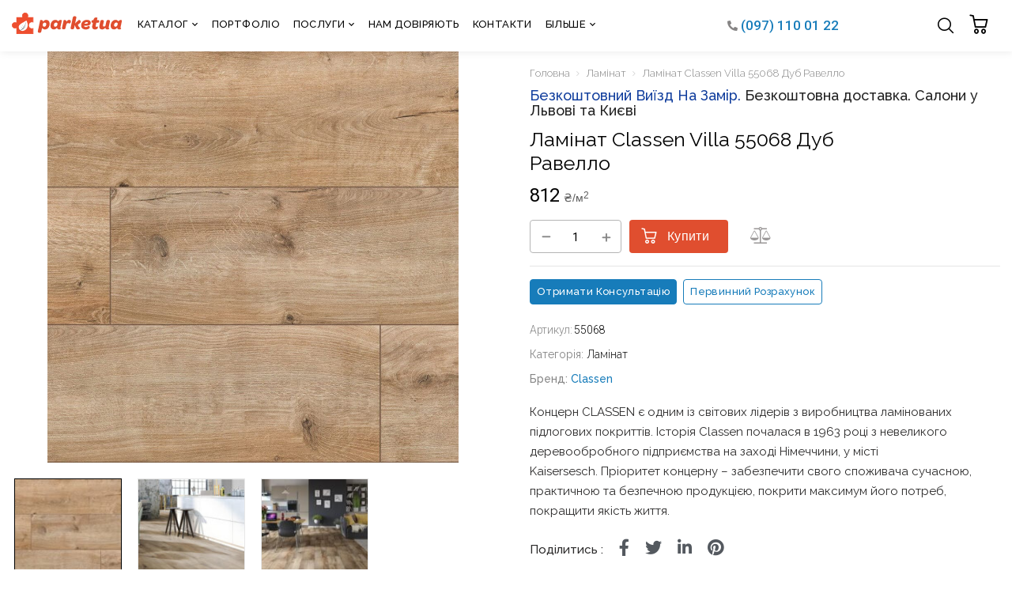

--- FILE ---
content_type: text/html; charset=UTF-8
request_url: https://parketua.com/product/laminat-classen-villa-55068-dub-ravello/
body_size: 34228
content:
<!DOCTYPE html><html lang="uk"> <!--<![endif]--><head><meta charset="UTF-8"><meta name="viewport" content="width=device-width"><meta name="facebook-domain-verification" content="zlkc9jqdn9d2ibzhhjgd5qkn8j6ah2" /><meta name='robots' content='index, follow, max-image-preview:large, max-snippet:-1, max-video-preview:-1' /><title>Ламінат Classen Villa 55068 Дуб Равелло | ParketUA</title><noscript></noscript><noscript></noscript><meta name="description" content="Купити Ламінат Classen Villa 55068 Дуб Равелло. ✅️ В наявності. ✅ Вигідна ціна. ✅️ Доставка по Україні. ✅️ Гарантія якості. ✅️ Монтаж. ? Телефонуйте!" /><link rel="stylesheet" media="print" onload="this.onload=null;this.media='all';" id="ao_optimized_gfonts" href="https://fonts.googleapis.com/css?family=Roboto%3A100%2C100italic%2C200%2C200italic%2C300%2C300italic%2C400%2C400italic%2C500%2C500italic%2C600%2C600italic%2C700%2C700italic%2C800%2C800italic%2C900%2C900italic%7CRaleway%3A100%2C100italic%2C200%2C200italic%2C300%2C300italic%2C400%2C400italic%2C500%2C500italic%2C600%2C600italic%2C700%2C700italic%2C800%2C800italic%2C900%2C900italic%7CRoboto%3A100%2C100italic%2C200%2C200italic%2C300%2C300italic%2C400%2C400italic%2C500%2C500italic%2C600%2C600italic%2C700%2C700italic%2C800%2C800italic%2C900%2C900italic%7CRaleway%3A100%2C100italic%2C200%2C200italic%2C300%2C300italic%2C400%2C400italic%2C500%2C500italic%2C600%2C600italic%2C700%2C700italic%2C800%2C800italic%2C900%2C900italic%7CRoboto%3A100%2C100italic%2C200%2C200italic%2C300%2C300italic%2C400%2C400italic%2C500%2C500italic%2C600%2C600italic%2C700%2C700italic%2C800%2C800italic%2C900%2C900italic%7CRaleway%3A100%2C100italic%2C200%2C200italic%2C300%2C300italic%2C400%2C400italic%2C500%2C500italic%2C600%2C600italic%2C700%2C700italic%2C800%2C800italic%2C900%2C900italic%7CRaleway:300,400,500,600,700,800,italic100,italic200,italic300,italic400,italic500,italic600,italic700%7CRaleway:300,400,500,600,700,800,italic100,italic200,italic300,italic400,italic500,italic600,italic700%7CRaleway:300,400,500,600,700,800,italic100,italic200,italic300,italic400,italic500,italic600,italic700&amp;display=swap"><link rel="canonical" href="https://parketua.com/product/laminat-classen-villa-55068-dub-ravello/" /><meta property="og:locale" content="uk_UA" /><meta property="og:type" content="product" /><meta property="og:title" content="Ламінат Classen Villa 55068 Дуб Равелло | ParketUA" /><meta property="og:description" content="Купити Ламінат Classen Villa 55068 Дуб Равелло. ✅️ В наявності. ✅ Вигідна ціна. ✅️ Доставка по Україні. ✅️ Гарантія якості. ✅️ Монтаж. ? Телефонуйте!" /><meta property="og:url" content="https://parketua.com/product/laminat-classen-villa-55068-dub-ravello/" /><meta property="og:site_name" content="ParketUA" /><meta property="article:modified_time" content="2025-07-02T06:54:04+00:00" /><meta property="og:image" content="https://parketua.com/wp-content/uploads/2022/06/Laminat-Classen-Villa-55068-Dub-Ravello.jpg" /><meta property="og:image:width" content="1000" /><meta property="og:image:height" content="1000" /><meta property="og:image:type" content="image/jpeg" /><meta property="og:image" content="https://parketua.com/wp-content/uploads/2022/06/Laminat-Classen-Villa-55068-Dub-Ravello-1.jpg" /><meta property="og:image:width" content="1000" /><meta property="og:image:height" content="1000" /><meta property="og:image:type" content="image/jpeg" /><meta property="og:image" content="https://parketua.com/wp-content/uploads/2022/06/Laminat-Classen-Villa-55068-Dub-Ravello-2.jpg" /><meta property="og:image:width" content="1000" /><meta property="og:image:height" content="1000" /><meta property="og:image:type" content="image/jpeg" /><meta name="twitter:card" content="summary_large_image" /> <script type="application/ld+json">{"@context":"https://schema.org","@graph":[{"@type":["WebPage","ItemPage"],"@id":"https://parketua.com/product/laminat-classen-villa-55068-dub-ravello/","url":"https://parketua.com/product/laminat-classen-villa-55068-dub-ravello/","name":"Ламінат Classen Villa 55068 Дуб Равелло | ParketUA","isPartOf":{"@id":"https://parketua.com/#website"},"primaryImageOfPage":{"@id":"https://parketua.com/product/laminat-classen-villa-55068-dub-ravello/#primaryimage"},"image":{"@id":"https://parketua.com/product/laminat-classen-villa-55068-dub-ravello/#primaryimage"},"thumbnailUrl":"https://parketua.com/wp-content/uploads/2022/06/Laminat-Classen-Villa-55068-Dub-Ravello.jpg","description":"Купити Ламінат Classen Villa 55068 Дуб Равелло. ✅️ В наявності. ✅ Вигідна ціна. ✅️ Доставка по Україні. ✅️ Гарантія якості. ✅️ Монтаж. ? Телефонуйте!","breadcrumb":{"@id":"https://parketua.com/product/laminat-classen-villa-55068-dub-ravello/#breadcrumb"},"inLanguage":"uk","potentialAction":{"@type":"BuyAction","target":"https://parketua.com/product/laminat-classen-villa-55068-dub-ravello/"}},{"@type":"ImageObject","inLanguage":"uk","@id":"https://parketua.com/product/laminat-classen-villa-55068-dub-ravello/#primaryimage","url":"https://parketua.com/wp-content/uploads/2022/06/Laminat-Classen-Villa-55068-Dub-Ravello.jpg","contentUrl":"https://parketua.com/wp-content/uploads/2022/06/Laminat-Classen-Villa-55068-Dub-Ravello.jpg","width":1000,"height":1000,"caption":"Ламінат Classen Villa 55068 Дуб Равелло"},{"@type":"BreadcrumbList","@id":"https://parketua.com/product/laminat-classen-villa-55068-dub-ravello/#breadcrumb","itemListElement":[{"@type":"ListItem","position":1,"name":"Головна","item":"https://parketua.com/"},{"@type":"ListItem","position":2,"name":"Каталог","item":"https://parketua.com/katalog/"},{"@type":"ListItem","position":3,"name":"Ламінат","item":"https://parketua.com/product-category/laminat/"},{"@type":"ListItem","position":4,"name":"Ламінат Classen Villa 55068 Дуб Равелло"}]},{"@type":"WebSite","@id":"https://parketua.com/#website","url":"https://parketua.com/","name":"ParketUA","description":"Паркетна дошка, ламінат, терасна дошка, вінілова підлога - купити Львів, інтернет магазин | parketua","publisher":{"@id":"https://parketua.com/#organization"},"potentialAction":[{"@type":"SearchAction","target":{"@type":"EntryPoint","urlTemplate":"https://parketua.com/?s={search_term_string}"},"query-input":"required name=search_term_string"}],"inLanguage":"uk"},{"@type":"Organization","@id":"https://parketua.com/#organization","name":"ParketUA","url":"https://parketua.com/","logo":{"@type":"ImageObject","inLanguage":"uk","@id":"https://parketua.com/#/schema/logo/image/","url":"https://parketua.com/wp-content/uploads/2022/01/logo.svg","contentUrl":"https://parketua.com/wp-content/uploads/2022/01/logo.svg","width":160,"height":31,"caption":"ParketUA"},"image":{"@id":"https://parketua.com/#/schema/logo/image/"},"sameAs":["https://www.facebook.com/parketuacom","https://www.instagram.com/parketua/","https://www.youtube.com/channel/UCefAvl7k5rjv6nBglT2sRDw"]}]}</script> <meta property="product:price:amount" content="812" /><meta property="product:price:currency" content="UAH" /><meta property="og:availability" content="instock" /><meta property="product:availability" content="instock" /><meta property="product:retailer_item_id" content="55068" /><meta property="product:condition" content="new" /><link rel='dns-prefetch' href='//www.googletagmanager.com' /><link rel='dns-prefetch' href='//www.clarity.ms' /><link rel='dns-prefetch' href='//cdn.trustindex.io' /><link rel='dns-prefetch' href='//googleads.g.doubleclick.net' /><link rel='dns-prefetch' href='//www.gstatic.com' /><link rel='dns-prefetch' href='//fonts.gstatic.com' /><link rel='dns-prefetch' href='//widget-v3.smartsuppcdn.com' /><link href='https://fonts.gstatic.com' crossorigin rel='preconnect' /><style id='classic-theme-styles-inline-css' type='text/css'>/*! This file is auto-generated */
.wp-block-button__link{color:#fff;background-color:#32373c;border-radius:9999px;box-shadow:none;text-decoration:none;padding:calc(.667em + 2px) calc(1.333em + 2px);font-size:1.125em}.wp-block-file__button{background:#32373c;color:#fff;text-decoration:none}</style><style id='extendify-gutenberg-patterns-and-templates-utilities-inline-css' type='text/css'>.ext-absolute {
  position: absolute !important;
}

.ext-relative {
  position: relative !important;
}

.ext-top-base {
  top: var(--wp--style--block-gap, 1.75rem) !important;
}

.ext-top-lg {
  top: var(--extendify--spacing--large, 3rem) !important;
}

.ext--top-base {
  top: calc(var(--wp--style--block-gap, 1.75rem) * -1) !important;
}

.ext--top-lg {
  top: calc(var(--extendify--spacing--large, 3rem) * -1) !important;
}

.ext-right-base {
  right: var(--wp--style--block-gap, 1.75rem) !important;
}

.ext-right-lg {
  right: var(--extendify--spacing--large, 3rem) !important;
}

.ext--right-base {
  right: calc(var(--wp--style--block-gap, 1.75rem) * -1) !important;
}

.ext--right-lg {
  right: calc(var(--extendify--spacing--large, 3rem) * -1) !important;
}

.ext-bottom-base {
  bottom: var(--wp--style--block-gap, 1.75rem) !important;
}

.ext-bottom-lg {
  bottom: var(--extendify--spacing--large, 3rem) !important;
}

.ext--bottom-base {
  bottom: calc(var(--wp--style--block-gap, 1.75rem) * -1) !important;
}

.ext--bottom-lg {
  bottom: calc(var(--extendify--spacing--large, 3rem) * -1) !important;
}

.ext-left-base {
  left: var(--wp--style--block-gap, 1.75rem) !important;
}

.ext-left-lg {
  left: var(--extendify--spacing--large, 3rem) !important;
}

.ext--left-base {
  left: calc(var(--wp--style--block-gap, 1.75rem) * -1) !important;
}

.ext--left-lg {
  left: calc(var(--extendify--spacing--large, 3rem) * -1) !important;
}

.ext-order-1 {
  order: 1 !important;
}

.ext-order-2 {
  order: 2 !important;
}

.ext-col-auto {
  grid-column: auto !important;
}

.ext-col-span-1 {
  grid-column: span 1 / span 1 !important;
}

.ext-col-span-2 {
  grid-column: span 2 / span 2 !important;
}

.ext-col-span-3 {
  grid-column: span 3 / span 3 !important;
}

.ext-col-span-4 {
  grid-column: span 4 / span 4 !important;
}

.ext-col-span-5 {
  grid-column: span 5 / span 5 !important;
}

.ext-col-span-6 {
  grid-column: span 6 / span 6 !important;
}

.ext-col-span-7 {
  grid-column: span 7 / span 7 !important;
}

.ext-col-span-8 {
  grid-column: span 8 / span 8 !important;
}

.ext-col-span-9 {
  grid-column: span 9 / span 9 !important;
}

.ext-col-span-10 {
  grid-column: span 10 / span 10 !important;
}

.ext-col-span-11 {
  grid-column: span 11 / span 11 !important;
}

.ext-col-span-12 {
  grid-column: span 12 / span 12 !important;
}

.ext-col-span-full {
  grid-column: 1 / -1 !important;
}

.ext-col-start-1 {
  grid-column-start: 1 !important;
}

.ext-col-start-2 {
  grid-column-start: 2 !important;
}

.ext-col-start-3 {
  grid-column-start: 3 !important;
}

.ext-col-start-4 {
  grid-column-start: 4 !important;
}

.ext-col-start-5 {
  grid-column-start: 5 !important;
}

.ext-col-start-6 {
  grid-column-start: 6 !important;
}

.ext-col-start-7 {
  grid-column-start: 7 !important;
}

.ext-col-start-8 {
  grid-column-start: 8 !important;
}

.ext-col-start-9 {
  grid-column-start: 9 !important;
}

.ext-col-start-10 {
  grid-column-start: 10 !important;
}

.ext-col-start-11 {
  grid-column-start: 11 !important;
}

.ext-col-start-12 {
  grid-column-start: 12 !important;
}

.ext-col-start-13 {
  grid-column-start: 13 !important;
}

.ext-col-start-auto {
  grid-column-start: auto !important;
}

.ext-col-end-1 {
  grid-column-end: 1 !important;
}

.ext-col-end-2 {
  grid-column-end: 2 !important;
}

.ext-col-end-3 {
  grid-column-end: 3 !important;
}

.ext-col-end-4 {
  grid-column-end: 4 !important;
}

.ext-col-end-5 {
  grid-column-end: 5 !important;
}

.ext-col-end-6 {
  grid-column-end: 6 !important;
}

.ext-col-end-7 {
  grid-column-end: 7 !important;
}

.ext-col-end-8 {
  grid-column-end: 8 !important;
}

.ext-col-end-9 {
  grid-column-end: 9 !important;
}

.ext-col-end-10 {
  grid-column-end: 10 !important;
}

.ext-col-end-11 {
  grid-column-end: 11 !important;
}

.ext-col-end-12 {
  grid-column-end: 12 !important;
}

.ext-col-end-13 {
  grid-column-end: 13 !important;
}

.ext-col-end-auto {
  grid-column-end: auto !important;
}

.ext-row-auto {
  grid-row: auto !important;
}

.ext-row-span-1 {
  grid-row: span 1 / span 1 !important;
}

.ext-row-span-2 {
  grid-row: span 2 / span 2 !important;
}

.ext-row-span-3 {
  grid-row: span 3 / span 3 !important;
}

.ext-row-span-4 {
  grid-row: span 4 / span 4 !important;
}

.ext-row-span-5 {
  grid-row: span 5 / span 5 !important;
}

.ext-row-span-6 {
  grid-row: span 6 / span 6 !important;
}

.ext-row-span-full {
  grid-row: 1 / -1 !important;
}

.ext-row-start-1 {
  grid-row-start: 1 !important;
}

.ext-row-start-2 {
  grid-row-start: 2 !important;
}

.ext-row-start-3 {
  grid-row-start: 3 !important;
}

.ext-row-start-4 {
  grid-row-start: 4 !important;
}

.ext-row-start-5 {
  grid-row-start: 5 !important;
}

.ext-row-start-6 {
  grid-row-start: 6 !important;
}

.ext-row-start-7 {
  grid-row-start: 7 !important;
}

.ext-row-start-auto {
  grid-row-start: auto !important;
}

.ext-row-end-1 {
  grid-row-end: 1 !important;
}

.ext-row-end-2 {
  grid-row-end: 2 !important;
}

.ext-row-end-3 {
  grid-row-end: 3 !important;
}

.ext-row-end-4 {
  grid-row-end: 4 !important;
}

.ext-row-end-5 {
  grid-row-end: 5 !important;
}

.ext-row-end-6 {
  grid-row-end: 6 !important;
}

.ext-row-end-7 {
  grid-row-end: 7 !important;
}

.ext-row-end-auto {
  grid-row-end: auto !important;
}

.ext-m-0:not([style*="margin"]) {
  margin: 0 !important;
}

.ext-m-auto:not([style*="margin"]) {
  margin: auto !important;
}

.ext-m-base:not([style*="margin"]) {
  margin: var(--wp--style--block-gap, 1.75rem) !important;
}

.ext-m-lg:not([style*="margin"]) {
  margin: var(--extendify--spacing--large, 3rem) !important;
}

.ext--m-base:not([style*="margin"]) {
  margin: calc(var(--wp--style--block-gap, 1.75rem) * -1) !important;
}

.ext--m-lg:not([style*="margin"]) {
  margin: calc(var(--extendify--spacing--large, 3rem) * -1) !important;
}

.ext-mx-0:not([style*="margin"]) {
  margin-left: 0 !important;
  margin-right: 0 !important;
}

.ext-mx-auto:not([style*="margin"]) {
  margin-left: auto !important;
  margin-right: auto !important;
}

.ext-mx-base:not([style*="margin"]) {
  margin-left: var(--wp--style--block-gap, 1.75rem) !important;
  margin-right: var(--wp--style--block-gap, 1.75rem) !important;
}

.ext-mx-lg:not([style*="margin"]) {
  margin-left: var(--extendify--spacing--large, 3rem) !important;
  margin-right: var(--extendify--spacing--large, 3rem) !important;
}

.ext--mx-base:not([style*="margin"]) {
  margin-left: calc(var(--wp--style--block-gap, 1.75rem) * -1) !important;
  margin-right: calc(var(--wp--style--block-gap, 1.75rem) * -1) !important;
}

.ext--mx-lg:not([style*="margin"]) {
  margin-left: calc(var(--extendify--spacing--large, 3rem) * -1) !important;
  margin-right: calc(var(--extendify--spacing--large, 3rem) * -1) !important;
}

.ext-my-0:not([style*="margin"]) {
  margin-top: 0 !important;
  margin-bottom: 0 !important;
}

.ext-my-auto:not([style*="margin"]) {
  margin-top: auto !important;
  margin-bottom: auto !important;
}

.ext-my-base:not([style*="margin"]) {
  margin-top: var(--wp--style--block-gap, 1.75rem) !important;
  margin-bottom: var(--wp--style--block-gap, 1.75rem) !important;
}

.ext-my-lg:not([style*="margin"]) {
  margin-top: var(--extendify--spacing--large, 3rem) !important;
  margin-bottom: var(--extendify--spacing--large, 3rem) !important;
}

.ext--my-base:not([style*="margin"]) {
  margin-top: calc(var(--wp--style--block-gap, 1.75rem) * -1) !important;
  margin-bottom: calc(var(--wp--style--block-gap, 1.75rem) * -1) !important;
}

.ext--my-lg:not([style*="margin"]) {
  margin-top: calc(var(--extendify--spacing--large, 3rem) * -1) !important;
  margin-bottom: calc(var(--extendify--spacing--large, 3rem) * -1) !important;
}

.ext-mt-0:not([style*="margin"]) {
  margin-top: 0 !important;
}

.ext-mt-auto:not([style*="margin"]) {
  margin-top: auto !important;
}

.ext-mt-base:not([style*="margin"]) {
  margin-top: var(--wp--style--block-gap, 1.75rem) !important;
}

.ext-mt-lg:not([style*="margin"]) {
  margin-top: var(--extendify--spacing--large, 3rem) !important;
}

.ext--mt-base:not([style*="margin"]) {
  margin-top: calc(var(--wp--style--block-gap, 1.75rem) * -1) !important;
}

.ext--mt-lg:not([style*="margin"]) {
  margin-top: calc(var(--extendify--spacing--large, 3rem) * -1) !important;
}

.ext-mr-0:not([style*="margin"]) {
  margin-right: 0 !important;
}

.ext-mr-auto:not([style*="margin"]) {
  margin-right: auto !important;
}

.ext-mr-base:not([style*="margin"]) {
  margin-right: var(--wp--style--block-gap, 1.75rem) !important;
}

.ext-mr-lg:not([style*="margin"]) {
  margin-right: var(--extendify--spacing--large, 3rem) !important;
}

.ext--mr-base:not([style*="margin"]) {
  margin-right: calc(var(--wp--style--block-gap, 1.75rem) * -1) !important;
}

.ext--mr-lg:not([style*="margin"]) {
  margin-right: calc(var(--extendify--spacing--large, 3rem) * -1) !important;
}

.ext-mb-0:not([style*="margin"]) {
  margin-bottom: 0 !important;
}

.ext-mb-auto:not([style*="margin"]) {
  margin-bottom: auto !important;
}

.ext-mb-base:not([style*="margin"]) {
  margin-bottom: var(--wp--style--block-gap, 1.75rem) !important;
}

.ext-mb-lg:not([style*="margin"]) {
  margin-bottom: var(--extendify--spacing--large, 3rem) !important;
}

.ext--mb-base:not([style*="margin"]) {
  margin-bottom: calc(var(--wp--style--block-gap, 1.75rem) * -1) !important;
}

.ext--mb-lg:not([style*="margin"]) {
  margin-bottom: calc(var(--extendify--spacing--large, 3rem) * -1) !important;
}

.ext-ml-0:not([style*="margin"]) {
  margin-left: 0 !important;
}

.ext-ml-auto:not([style*="margin"]) {
  margin-left: auto !important;
}

.ext-ml-base:not([style*="margin"]) {
  margin-left: var(--wp--style--block-gap, 1.75rem) !important;
}

.ext-ml-lg:not([style*="margin"]) {
  margin-left: var(--extendify--spacing--large, 3rem) !important;
}

.ext--ml-base:not([style*="margin"]) {
  margin-left: calc(var(--wp--style--block-gap, 1.75rem) * -1) !important;
}

.ext--ml-lg:not([style*="margin"]) {
  margin-left: calc(var(--extendify--spacing--large, 3rem) * -1) !important;
}

.ext-block {
  display: block !important;
}

.ext-inline-block {
  display: inline-block !important;
}

.ext-inline {
  display: inline !important;
}

.ext-flex {
  display: flex !important;
}

.ext-inline-flex {
  display: inline-flex !important;
}

.ext-grid {
  display: grid !important;
}

.ext-inline-grid {
  display: inline-grid !important;
}

.ext-hidden {
  display: none !important;
}

.ext-w-auto {
  width: auto !important;
}

.ext-w-full {
  width: 100% !important;
}

.ext-max-w-full {
  max-width: 100% !important;
}

.ext-flex-1 {
  flex: 1 1 0% !important;
}

.ext-flex-auto {
  flex: 1 1 auto !important;
}

.ext-flex-initial {
  flex: 0 1 auto !important;
}

.ext-flex-none {
  flex: none !important;
}

.ext-flex-shrink-0 {
  flex-shrink: 0 !important;
}

.ext-flex-shrink {
  flex-shrink: 1 !important;
}

.ext-flex-grow-0 {
  flex-grow: 0 !important;
}

.ext-flex-grow {
  flex-grow: 1 !important;
}

.ext-list-none {
  list-style-type: none !important;
}

.ext-grid-cols-1 {
  grid-template-columns: repeat(1, minmax(0, 1fr)) !important;
}

.ext-grid-cols-2 {
  grid-template-columns: repeat(2, minmax(0, 1fr)) !important;
}

.ext-grid-cols-3 {
  grid-template-columns: repeat(3, minmax(0, 1fr)) !important;
}

.ext-grid-cols-4 {
  grid-template-columns: repeat(4, minmax(0, 1fr)) !important;
}

.ext-grid-cols-5 {
  grid-template-columns: repeat(5, minmax(0, 1fr)) !important;
}

.ext-grid-cols-6 {
  grid-template-columns: repeat(6, minmax(0, 1fr)) !important;
}

.ext-grid-cols-7 {
  grid-template-columns: repeat(7, minmax(0, 1fr)) !important;
}

.ext-grid-cols-8 {
  grid-template-columns: repeat(8, minmax(0, 1fr)) !important;
}

.ext-grid-cols-9 {
  grid-template-columns: repeat(9, minmax(0, 1fr)) !important;
}

.ext-grid-cols-10 {
  grid-template-columns: repeat(10, minmax(0, 1fr)) !important;
}

.ext-grid-cols-11 {
  grid-template-columns: repeat(11, minmax(0, 1fr)) !important;
}

.ext-grid-cols-12 {
  grid-template-columns: repeat(12, minmax(0, 1fr)) !important;
}

.ext-grid-cols-none {
  grid-template-columns: none !important;
}

.ext-grid-rows-1 {
  grid-template-rows: repeat(1, minmax(0, 1fr)) !important;
}

.ext-grid-rows-2 {
  grid-template-rows: repeat(2, minmax(0, 1fr)) !important;
}

.ext-grid-rows-3 {
  grid-template-rows: repeat(3, minmax(0, 1fr)) !important;
}

.ext-grid-rows-4 {
  grid-template-rows: repeat(4, minmax(0, 1fr)) !important;
}

.ext-grid-rows-5 {
  grid-template-rows: repeat(5, minmax(0, 1fr)) !important;
}

.ext-grid-rows-6 {
  grid-template-rows: repeat(6, minmax(0, 1fr)) !important;
}

.ext-grid-rows-none {
  grid-template-rows: none !important;
}

.ext-flex-row {
  flex-direction: row !important;
}

.ext-flex-row-reverse {
  flex-direction: row-reverse !important;
}

.ext-flex-col {
  flex-direction: column !important;
}

.ext-flex-col-reverse {
  flex-direction: column-reverse !important;
}

.ext-flex-wrap {
  flex-wrap: wrap !important;
}

.ext-flex-wrap-reverse {
  flex-wrap: wrap-reverse !important;
}

.ext-flex-nowrap {
  flex-wrap: nowrap !important;
}

.ext-items-start {
  align-items: flex-start !important;
}

.ext-items-end {
  align-items: flex-end !important;
}

.ext-items-center {
  align-items: center !important;
}

.ext-items-baseline {
  align-items: baseline !important;
}

.ext-items-stretch {
  align-items: stretch !important;
}

.ext-justify-start {
  justify-content: flex-start !important;
}

.ext-justify-end {
  justify-content: flex-end !important;
}

.ext-justify-center {
  justify-content: center !important;
}

.ext-justify-between {
  justify-content: space-between !important;
}

.ext-justify-around {
  justify-content: space-around !important;
}

.ext-justify-evenly {
  justify-content: space-evenly !important;
}

.ext-justify-items-start {
  justify-items: start !important;
}

.ext-justify-items-end {
  justify-items: end !important;
}

.ext-justify-items-center {
  justify-items: center !important;
}

.ext-justify-items-stretch {
  justify-items: stretch !important;
}

.ext-gap-0 {
  gap: 0 !important;
}

.ext-gap-base {
  gap: var(--wp--style--block-gap, 1.75rem) !important;
}

.ext-gap-lg {
  gap: var(--extendify--spacing--large, 3rem) !important;
}

.ext-gap-x-0 {
  -moz-column-gap: 0 !important;
       column-gap: 0 !important;
}

.ext-gap-x-base {
  -moz-column-gap: var(--wp--style--block-gap, 1.75rem) !important;
       column-gap: var(--wp--style--block-gap, 1.75rem) !important;
}

.ext-gap-x-lg {
  -moz-column-gap: var(--extendify--spacing--large, 3rem) !important;
       column-gap: var(--extendify--spacing--large, 3rem) !important;
}

.ext-gap-y-0 {
  row-gap: 0 !important;
}

.ext-gap-y-base {
  row-gap: var(--wp--style--block-gap, 1.75rem) !important;
}

.ext-gap-y-lg {
  row-gap: var(--extendify--spacing--large, 3rem) !important;
}

.ext-justify-self-auto {
  justify-self: auto !important;
}

.ext-justify-self-start {
  justify-self: start !important;
}

.ext-justify-self-end {
  justify-self: end !important;
}

.ext-justify-self-center {
  justify-self: center !important;
}

.ext-justify-self-stretch {
  justify-self: stretch !important;
}

.ext-rounded-none {
  border-radius: 0px !important;
}

.ext-rounded-full {
  border-radius: 9999px !important;
}

.ext-rounded-t-none {
  border-top-left-radius: 0px !important;
  border-top-right-radius: 0px !important;
}

.ext-rounded-t-full {
  border-top-left-radius: 9999px !important;
  border-top-right-radius: 9999px !important;
}

.ext-rounded-r-none {
  border-top-right-radius: 0px !important;
  border-bottom-right-radius: 0px !important;
}

.ext-rounded-r-full {
  border-top-right-radius: 9999px !important;
  border-bottom-right-radius: 9999px !important;
}

.ext-rounded-b-none {
  border-bottom-right-radius: 0px !important;
  border-bottom-left-radius: 0px !important;
}

.ext-rounded-b-full {
  border-bottom-right-radius: 9999px !important;
  border-bottom-left-radius: 9999px !important;
}

.ext-rounded-l-none {
  border-top-left-radius: 0px !important;
  border-bottom-left-radius: 0px !important;
}

.ext-rounded-l-full {
  border-top-left-radius: 9999px !important;
  border-bottom-left-radius: 9999px !important;
}

.ext-rounded-tl-none {
  border-top-left-radius: 0px !important;
}

.ext-rounded-tl-full {
  border-top-left-radius: 9999px !important;
}

.ext-rounded-tr-none {
  border-top-right-radius: 0px !important;
}

.ext-rounded-tr-full {
  border-top-right-radius: 9999px !important;
}

.ext-rounded-br-none {
  border-bottom-right-radius: 0px !important;
}

.ext-rounded-br-full {
  border-bottom-right-radius: 9999px !important;
}

.ext-rounded-bl-none {
  border-bottom-left-radius: 0px !important;
}

.ext-rounded-bl-full {
  border-bottom-left-radius: 9999px !important;
}

.ext-border-0 {
  border-width: 0px !important;
}

.ext-border-t-0 {
  border-top-width: 0px !important;
}

.ext-border-r-0 {
  border-right-width: 0px !important;
}

.ext-border-b-0 {
  border-bottom-width: 0px !important;
}

.ext-border-l-0 {
  border-left-width: 0px !important;
}

.ext-p-0:not([style*="padding"]) {
  padding: 0 !important;
}

.ext-p-base:not([style*="padding"]) {
  padding: var(--wp--style--block-gap, 1.75rem) !important;
}

.ext-p-lg:not([style*="padding"]) {
  padding: var(--extendify--spacing--large, 3rem) !important;
}

.ext-px-0:not([style*="padding"]) {
  padding-left: 0 !important;
  padding-right: 0 !important;
}

.ext-px-base:not([style*="padding"]) {
  padding-left: var(--wp--style--block-gap, 1.75rem) !important;
  padding-right: var(--wp--style--block-gap, 1.75rem) !important;
}

.ext-px-lg:not([style*="padding"]) {
  padding-left: var(--extendify--spacing--large, 3rem) !important;
  padding-right: var(--extendify--spacing--large, 3rem) !important;
}

.ext-py-0:not([style*="padding"]) {
  padding-top: 0 !important;
  padding-bottom: 0 !important;
}

.ext-py-base:not([style*="padding"]) {
  padding-top: var(--wp--style--block-gap, 1.75rem) !important;
  padding-bottom: var(--wp--style--block-gap, 1.75rem) !important;
}

.ext-py-lg:not([style*="padding"]) {
  padding-top: var(--extendify--spacing--large, 3rem) !important;
  padding-bottom: var(--extendify--spacing--large, 3rem) !important;
}

.ext-pt-0:not([style*="padding"]) {
  padding-top: 0 !important;
}

.ext-pt-base:not([style*="padding"]) {
  padding-top: var(--wp--style--block-gap, 1.75rem) !important;
}

.ext-pt-lg:not([style*="padding"]) {
  padding-top: var(--extendify--spacing--large, 3rem) !important;
}

.ext-pr-0:not([style*="padding"]) {
  padding-right: 0 !important;
}

.ext-pr-base:not([style*="padding"]) {
  padding-right: var(--wp--style--block-gap, 1.75rem) !important;
}

.ext-pr-lg:not([style*="padding"]) {
  padding-right: var(--extendify--spacing--large, 3rem) !important;
}

.ext-pb-0:not([style*="padding"]) {
  padding-bottom: 0 !important;
}

.ext-pb-base:not([style*="padding"]) {
  padding-bottom: var(--wp--style--block-gap, 1.75rem) !important;
}

.ext-pb-lg:not([style*="padding"]) {
  padding-bottom: var(--extendify--spacing--large, 3rem) !important;
}

.ext-pl-0:not([style*="padding"]) {
  padding-left: 0 !important;
}

.ext-pl-base:not([style*="padding"]) {
  padding-left: var(--wp--style--block-gap, 1.75rem) !important;
}

.ext-pl-lg:not([style*="padding"]) {
  padding-left: var(--extendify--spacing--large, 3rem) !important;
}

.ext-text-left {
  text-align: left !important;
}

.ext-text-center {
  text-align: center !important;
}

.ext-text-right {
  text-align: right !important;
}

.ext-leading-none {
  line-height: 1 !important;
}

.ext-leading-tight {
  line-height: 1.25 !important;
}

.ext-leading-snug {
  line-height: 1.375 !important;
}

.ext-leading-normal {
  line-height: 1.5 !important;
}

.ext-leading-relaxed {
  line-height: 1.625 !important;
}

.ext-leading-loose {
  line-height: 2 !important;
}

.ext-aspect-square img {
  aspect-ratio: 1 / 1 !important;
  -o-object-fit: cover !important;
     object-fit: cover !important;
}

.ext-aspect-landscape img {
  aspect-ratio: 4 / 3 !important;
  -o-object-fit: cover !important;
     object-fit: cover !important;
}

.ext-aspect-landscape-wide img {
  aspect-ratio: 16 / 9 !important;
  -o-object-fit: cover !important;
     object-fit: cover !important;
}

.ext-aspect-portrait img {
  aspect-ratio: 3 / 4 !important;
  -o-object-fit: cover !important;
     object-fit: cover !important;
}

.ext-aspect-square .components-resizable-box__container,
.ext-aspect-landscape .components-resizable-box__container,
.ext-aspect-landscape-wide .components-resizable-box__container,
.ext-aspect-portrait .components-resizable-box__container {
  height: auto !important;
}

.clip-path--rhombus img {
  -webkit-clip-path: polygon(15% 6%, 80% 29%, 84% 93%, 23% 69%) !important;
          clip-path: polygon(15% 6%, 80% 29%, 84% 93%, 23% 69%) !important;
}

.clip-path--diamond img {
  -webkit-clip-path: polygon(5% 29%, 60% 2%, 91% 64%, 36% 89%) !important;
          clip-path: polygon(5% 29%, 60% 2%, 91% 64%, 36% 89%) !important;
}

.clip-path--rhombus-alt img {
  -webkit-clip-path: polygon(14% 9%, 85% 24%, 91% 89%, 19% 76%) !important;
          clip-path: polygon(14% 9%, 85% 24%, 91% 89%, 19% 76%) !important;
}

/*
The .ext utility is a top-level class that we use to target contents within our patterns.
We use it here to ensure columns blocks display well across themes.
*/

.wp-block-columns[class*="fullwidth-cols"] {
  /* no suggestion */
  margin-bottom: unset !important;
}

.wp-block-column.editor\:pointer-events-none {
  /* no suggestion */
  margin-top: 0 !important;
  margin-bottom: 0 !important;
}

.is-root-container.block-editor-block-list__layout
    > [data-align="full"]:not(:first-of-type)
    > .wp-block-column.editor\:pointer-events-none,
.is-root-container.block-editor-block-list__layout
    > [data-align="wide"]
    > .wp-block-column.editor\:pointer-events-none {
  /* no suggestion */
  margin-top: calc(-1 * var(--wp--style--block-gap, 28px)) !important;
}

.is-root-container.block-editor-block-list__layout
    > [data-align="full"]:not(:first-of-type)
    > .ext-my-0,
.is-root-container.block-editor-block-list__layout
    > [data-align="wide"]
    > .ext-my-0:not([style*="margin"]) {
  /* no suggestion */
  margin-top: calc(-1 * var(--wp--style--block-gap, 28px)) !important;
}

/* Some popular themes use padding instead of core margin for columns; remove it */

.ext .wp-block-columns .wp-block-column[style*="padding"] {
  /* no suggestion */
  padding-left: 0 !important;
  padding-right: 0 !important;
}

/* Some popular themes add double spacing between columns; remove it */

.ext
    .wp-block-columns
    + .wp-block-columns:not([class*="mt-"]):not([class*="my-"]):not([style*="margin"]) {
  /* no suggestion */
  margin-top: 0 !important;
}

[class*="fullwidth-cols"] .wp-block-column:first-child,
[class*="fullwidth-cols"] .wp-block-group:first-child {
  /* no suggestion */
}

[class*="fullwidth-cols"] .wp-block-column:first-child, [class*="fullwidth-cols"] .wp-block-group:first-child {
  margin-top: 0 !important;
}

[class*="fullwidth-cols"] .wp-block-column:last-child,
[class*="fullwidth-cols"] .wp-block-group:last-child {
  /* no suggestion */
}

[class*="fullwidth-cols"] .wp-block-column:last-child, [class*="fullwidth-cols"] .wp-block-group:last-child {
  margin-bottom: 0 !important;
}

[class*="fullwidth-cols"] .wp-block-column:first-child > * {
  /* no suggestion */
  margin-top: 0 !important;
}

[class*="fullwidth-cols"] .wp-block-column > *:first-child {
  /* no suggestion */
  margin-top: 0 !important;
}

[class*="fullwidth-cols"] .wp-block-column > *:last-child {
  /* no suggestion */
  margin-bottom: 0 !important;
}

.ext .is-not-stacked-on-mobile .wp-block-column {
  /* no suggestion */
  margin-bottom: 0 !important;
}

/* Add base margin bottom to all columns */

.wp-block-columns[class*="fullwidth-cols"]:not(.is-not-stacked-on-mobile)
    > .wp-block-column:not(:last-child) {
  /* no suggestion */
  margin-bottom: var(--wp--style--block-gap, 1.75rem) !important;
}

@media (min-width: 782px) {
  .wp-block-columns[class*="fullwidth-cols"]:not(.is-not-stacked-on-mobile)
        > .wp-block-column:not(:last-child) {
    /* no suggestion */
    margin-bottom: 0 !important;
  }
}

/* Remove margin bottom from "not-stacked" columns */

.wp-block-columns[class*="fullwidth-cols"].is-not-stacked-on-mobile
    > .wp-block-column {
  /* no suggestion */
  margin-bottom: 0 !important;
}

@media (min-width: 600px) and (max-width: 781px) {
  .wp-block-columns[class*="fullwidth-cols"]:not(.is-not-stacked-on-mobile)
        > .wp-block-column:nth-child(even) {
    /* no suggestion */
    margin-left: var(--wp--style--block-gap, 2em) !important;
  }
}

/*
    The `tablet:fullwidth-cols` and `desktop:fullwidth-cols` utilities are used
    to counter the core/columns responsive for at our breakpoints.
*/

@media (max-width: 781px) {
  .tablet\:fullwidth-cols.wp-block-columns:not(.is-not-stacked-on-mobile) {
    flex-wrap: wrap !important;
  }

  .tablet\:fullwidth-cols.wp-block-columns:not(.is-not-stacked-on-mobile)
        > .wp-block-column {
    margin-left: 0 !important;
  }

  .tablet\:fullwidth-cols.wp-block-columns:not(.is-not-stacked-on-mobile)
        > .wp-block-column:not([style*="margin"]) {
    /* no suggestion */
    margin-left: 0 !important;
  }

  .tablet\:fullwidth-cols.wp-block-columns:not(.is-not-stacked-on-mobile)
        > .wp-block-column {
    flex-basis: 100% !important; /* Required to negate core/columns flex-basis */
  }
}

@media (max-width: 1079px) {
  .desktop\:fullwidth-cols.wp-block-columns:not(.is-not-stacked-on-mobile) {
    flex-wrap: wrap !important;
  }

  .desktop\:fullwidth-cols.wp-block-columns:not(.is-not-stacked-on-mobile)
        > .wp-block-column {
    margin-left: 0 !important;
  }

  .desktop\:fullwidth-cols.wp-block-columns:not(.is-not-stacked-on-mobile)
        > .wp-block-column:not([style*="margin"]) {
    /* no suggestion */
    margin-left: 0 !important;
  }

  .desktop\:fullwidth-cols.wp-block-columns:not(.is-not-stacked-on-mobile)
        > .wp-block-column {
    flex-basis: 100% !important; /* Required to negate core/columns flex-basis */
  }

  .desktop\:fullwidth-cols.wp-block-columns:not(.is-not-stacked-on-mobile)
        > .wp-block-column:not(:last-child) {
    margin-bottom: var(--wp--style--block-gap, 1.75rem) !important;
  }
}

.direction-rtl {
  direction: rtl !important;
}

.direction-ltr {
  direction: ltr !important;
}

/* Use "is-style-" prefix to support adding this style to the core/list block */

.is-style-inline-list {
  padding-left: 0 !important;
}

.is-style-inline-list li {
  /* no suggestion */
  list-style-type: none !important;
}

@media (min-width: 782px) {
  .is-style-inline-list li {
    margin-right: var(--wp--style--block-gap, 1.75rem) !important;
    display: inline !important;
  }
}

.is-style-inline-list li:first-child {
  /* no suggestion */
}

@media (min-width: 782px) {
  .is-style-inline-list li:first-child {
    margin-left: 0 !important;
  }
}

.is-style-inline-list li:last-child {
  /* no suggestion */
}

@media (min-width: 782px) {
  .is-style-inline-list li:last-child {
    margin-right: 0 !important;
  }
}

.bring-to-front {
  position: relative !important;
  z-index: 10 !important;
}

.text-stroke {
  -webkit-text-stroke-width: var(
        --wp--custom--typography--text-stroke-width,
        2px
    ) !important;
  -webkit-text-stroke-color: var(--wp--preset--color--background) !important;
}

.text-stroke--primary {
  -webkit-text-stroke-width: var(
        --wp--custom--typography--text-stroke-width,
        2px
    ) !important;
  -webkit-text-stroke-color: var(--wp--preset--color--primary) !important;
}

.text-stroke--secondary {
  -webkit-text-stroke-width: var(
        --wp--custom--typography--text-stroke-width,
        2px
    ) !important;
  -webkit-text-stroke-color: var(--wp--preset--color--secondary) !important;
}

.editor\:no-caption .block-editor-rich-text__editable {
  display: none !important;
}

.editor\:no-inserter > .block-list-appender,
.editor\:no-inserter .wp-block-group__inner-container > .block-list-appender {
  display: none !important;
}

.editor\:no-inserter .wp-block-cover__inner-container > .block-list-appender {
  display: none !important;
}

.editor\:no-inserter .wp-block-column:not(.is-selected) > .block-list-appender {
  display: none !important;
}

.editor\:no-resize .components-resizable-box__handle::after,
.editor\:no-resize .components-resizable-box__side-handle::before,
.editor\:no-resize .components-resizable-box__handle {
  display: none !important;
  pointer-events: none !important;
}

.editor\:no-resize .components-resizable-box__container {
  display: block !important;
}

.editor\:pointer-events-none {
  pointer-events: none !important;
}

.is-style-angled {
  /* no suggestion */
  align-items: center !important;
  justify-content: flex-end !important;
}

.ext .is-style-angled > [class*="_inner-container"] {
  align-items: center !important;
}

.is-style-angled .wp-block-cover__image-background,
.is-style-angled .wp-block-cover__video-background {
  /* no suggestion */
  -webkit-clip-path: polygon(0 0, 30% 0%, 50% 100%, 0% 100%) !important;
          clip-path: polygon(0 0, 30% 0%, 50% 100%, 0% 100%) !important;
  z-index: 1 !important;
}

@media (min-width: 782px) {
  .is-style-angled .wp-block-cover__image-background,
    .is-style-angled .wp-block-cover__video-background {
    /* no suggestion */
    -webkit-clip-path: polygon(0 0, 55% 0%, 65% 100%, 0% 100%) !important;
            clip-path: polygon(0 0, 55% 0%, 65% 100%, 0% 100%) !important;
  }
}

.has-foreground-color {
  /* no suggestion */
  color: var(--wp--preset--color--foreground, #000) !important;
}

.has-foreground-background-color {
  /* no suggestion */
  background-color: var(--wp--preset--color--foreground, #000) !important;
}

.has-background-color {
  /* no suggestion */
  color: var(--wp--preset--color--background, #fff) !important;
}

.has-background-background-color {
  /* no suggestion */
  background-color: var(--wp--preset--color--background, #fff) !important;
}

.has-primary-color {
  /* no suggestion */
  color: var(--wp--preset--color--primary, #4b5563) !important;
}

.has-primary-background-color {
  /* no suggestion */
  background-color: var(--wp--preset--color--primary, #4b5563) !important;
}

.has-secondary-color {
  /* no suggestion */
  color: var(--wp--preset--color--secondary, #9ca3af) !important;
}

.has-secondary-background-color {
  /* no suggestion */
  background-color: var(--wp--preset--color--secondary, #9ca3af) !important;
}

/* Ensure themes that target specific elements use the right colors */

.ext.has-text-color p,
.ext.has-text-color h1,
.ext.has-text-color h2,
.ext.has-text-color h3,
.ext.has-text-color h4,
.ext.has-text-color h5,
.ext.has-text-color h6 {
  /* no suggestion */
  color: currentColor !important;
}

.has-white-color {
  /* no suggestion */
  color: var(--wp--preset--color--white, #fff) !important;
}

.has-black-color {
  /* no suggestion */
  color: var(--wp--preset--color--black, #000) !important;
}

.has-ext-foreground-background-color {
  /* no suggestion */
  background-color: var(
        --wp--preset--color--foreground,
        var(--wp--preset--color--black, #000)
    ) !important;
}

.has-ext-primary-background-color {
  /* no suggestion */
  background-color: var(
        --wp--preset--color--primary,
        var(--wp--preset--color--cyan-bluish-gray, #000)
    ) !important;
}

/* Fix button borders with specified background colors */

.wp-block-button__link.has-black-background-color {
  /* no suggestion */
  border-color: var(--wp--preset--color--black, #000) !important;
}

.wp-block-button__link.has-white-background-color {
  /* no suggestion */
  border-color: var(--wp--preset--color--white, #fff) !important;
}

.has-ext-small-font-size {
  /* no suggestion */
  font-size: var(--wp--preset--font-size--ext-small) !important;
}

.has-ext-medium-font-size {
  /* no suggestion */
  font-size: var(--wp--preset--font-size--ext-medium) !important;
}

.has-ext-large-font-size {
  /* no suggestion */
  font-size: var(--wp--preset--font-size--ext-large) !important;
  line-height: 1.2 !important;
}

.has-ext-x-large-font-size {
  /* no suggestion */
  font-size: var(--wp--preset--font-size--ext-x-large) !important;
  line-height: 1 !important;
}

.has-ext-xx-large-font-size {
  /* no suggestion */
  font-size: var(--wp--preset--font-size--ext-xx-large) !important;
  line-height: 1 !important;
}

/* Line height */

.has-ext-x-large-font-size:not([style*="line-height"]) {
  /* no suggestion */
  line-height: 1.1 !important;
}

.has-ext-xx-large-font-size:not([style*="line-height"]) {
  /* no suggestion */
  line-height: 1.1 !important;
}

.ext .wp-block-group > * {
  /* Line height */
  margin-top: 0 !important;
  margin-bottom: 0 !important;
}

.ext .wp-block-group > * + * {
  margin-top: var(--wp--style--block-gap, 1.75rem) !important;
  margin-bottom: 0 !important;
}

.ext h2 {
  margin-top: var(--wp--style--block-gap, 1.75rem) !important;
  margin-bottom: var(--wp--style--block-gap, 1.75rem) !important;
}

.has-ext-x-large-font-size + p,
.has-ext-x-large-font-size + h3 {
  margin-top: 0.5rem !important;
}

.ext .wp-block-buttons > .wp-block-button.wp-block-button__width-25 {
  width: calc(25% - var(--wp--style--block-gap, 0.5em) * 0.75) !important;
  min-width: 12rem !important;
}

/* Classic themes use an inner [class*="_inner-container"] that our utilities cannot directly target, so we need to do so with a few */

.ext .ext-grid > [class*="_inner-container"] {
  /* no suggestion */
  display: grid !important;
}

/* Unhinge grid for container blocks in classic themes, and < 5.9 */

.ext > [class*="_inner-container"] > .ext-grid:not([class*="columns"]),
.ext
    > [class*="_inner-container"]
    > .wp-block
    > .ext-grid:not([class*="columns"]) {
  /* no suggestion */
  display: initial !important;
}

/* Grid Columns */

.ext .ext-grid-cols-1 > [class*="_inner-container"] {
  /* no suggestion */
  grid-template-columns: repeat(1, minmax(0, 1fr)) !important;
}

.ext .ext-grid-cols-2 > [class*="_inner-container"] {
  /* no suggestion */
  grid-template-columns: repeat(2, minmax(0, 1fr)) !important;
}

.ext .ext-grid-cols-3 > [class*="_inner-container"] {
  /* no suggestion */
  grid-template-columns: repeat(3, minmax(0, 1fr)) !important;
}

.ext .ext-grid-cols-4 > [class*="_inner-container"] {
  /* no suggestion */
  grid-template-columns: repeat(4, minmax(0, 1fr)) !important;
}

.ext .ext-grid-cols-5 > [class*="_inner-container"] {
  /* no suggestion */
  grid-template-columns: repeat(5, minmax(0, 1fr)) !important;
}

.ext .ext-grid-cols-6 > [class*="_inner-container"] {
  /* no suggestion */
  grid-template-columns: repeat(6, minmax(0, 1fr)) !important;
}

.ext .ext-grid-cols-7 > [class*="_inner-container"] {
  /* no suggestion */
  grid-template-columns: repeat(7, minmax(0, 1fr)) !important;
}

.ext .ext-grid-cols-8 > [class*="_inner-container"] {
  /* no suggestion */
  grid-template-columns: repeat(8, minmax(0, 1fr)) !important;
}

.ext .ext-grid-cols-9 > [class*="_inner-container"] {
  /* no suggestion */
  grid-template-columns: repeat(9, minmax(0, 1fr)) !important;
}

.ext .ext-grid-cols-10 > [class*="_inner-container"] {
  /* no suggestion */
  grid-template-columns: repeat(10, minmax(0, 1fr)) !important;
}

.ext .ext-grid-cols-11 > [class*="_inner-container"] {
  /* no suggestion */
  grid-template-columns: repeat(11, minmax(0, 1fr)) !important;
}

.ext .ext-grid-cols-12 > [class*="_inner-container"] {
  /* no suggestion */
  grid-template-columns: repeat(12, minmax(0, 1fr)) !important;
}

.ext .ext-grid-cols-13 > [class*="_inner-container"] {
  /* no suggestion */
  grid-template-columns: repeat(13, minmax(0, 1fr)) !important;
}

.ext .ext-grid-cols-none > [class*="_inner-container"] {
  /* no suggestion */
  grid-template-columns: none !important;
}

/* Grid Rows */

.ext .ext-grid-rows-1 > [class*="_inner-container"] {
  /* no suggestion */
  grid-template-rows: repeat(1, minmax(0, 1fr)) !important;
}

.ext .ext-grid-rows-2 > [class*="_inner-container"] {
  /* no suggestion */
  grid-template-rows: repeat(2, minmax(0, 1fr)) !important;
}

.ext .ext-grid-rows-3 > [class*="_inner-container"] {
  /* no suggestion */
  grid-template-rows: repeat(3, minmax(0, 1fr)) !important;
}

.ext .ext-grid-rows-4 > [class*="_inner-container"] {
  /* no suggestion */
  grid-template-rows: repeat(4, minmax(0, 1fr)) !important;
}

.ext .ext-grid-rows-5 > [class*="_inner-container"] {
  /* no suggestion */
  grid-template-rows: repeat(5, minmax(0, 1fr)) !important;
}

.ext .ext-grid-rows-6 > [class*="_inner-container"] {
  /* no suggestion */
  grid-template-rows: repeat(6, minmax(0, 1fr)) !important;
}

.ext .ext-grid-rows-none > [class*="_inner-container"] {
  /* no suggestion */
  grid-template-rows: none !important;
}

/* Align */

.ext .ext-items-start > [class*="_inner-container"] {
  align-items: flex-start !important;
}

.ext .ext-items-end > [class*="_inner-container"] {
  align-items: flex-end !important;
}

.ext .ext-items-center > [class*="_inner-container"] {
  align-items: center !important;
}

.ext .ext-items-baseline > [class*="_inner-container"] {
  align-items: baseline !important;
}

.ext .ext-items-stretch > [class*="_inner-container"] {
  align-items: stretch !important;
}

.ext.wp-block-group > *:last-child {
  /* no suggestion */
  margin-bottom: 0 !important;
}

/* For <5.9 */

.ext .wp-block-group__inner-container {
  /* no suggestion */
  padding: 0 !important;
}

.ext.has-background {
  /* no suggestion */
  padding-left: var(--wp--style--block-gap, 1.75rem) !important;
  padding-right: var(--wp--style--block-gap, 1.75rem) !important;
}

/* Fallback for classic theme group blocks */

.ext *[class*="inner-container"] > .alignwide *[class*="inner-container"],
.ext
    *[class*="inner-container"]
    > [data-align="wide"]
    *[class*="inner-container"] {
  /* no suggestion */
  max-width: var(--responsive--alignwide-width, 120rem) !important;
}

.ext *[class*="inner-container"] > .alignwide *[class*="inner-container"] > *,
.ext
    *[class*="inner-container"]
    > [data-align="wide"]
    *[class*="inner-container"]
    > * {
  /* no suggestion */
}

.ext *[class*="inner-container"] > .alignwide *[class*="inner-container"] > *, .ext
    *[class*="inner-container"]
    > [data-align="wide"]
    *[class*="inner-container"]
    > * {
  max-width: 100% !important;
}

/* Ensure image block display is standardized */

.ext .wp-block-image {
  /* no suggestion */
  position: relative !important;
  text-align: center !important;
}

.ext .wp-block-image img {
  /* no suggestion */
  display: inline-block !important;
  vertical-align: middle !important;
}

body {
  /* no suggestion */
  /* We need to abstract this out of tailwind.config because clamp doesnt translate with negative margins */
  --extendify--spacing--large: var(
        --wp--custom--spacing--large,
        clamp(2em, 8vw, 8em)
    ) !important;
  /* Add pattern preset font sizes */
  --wp--preset--font-size--ext-small: 1rem !important;
  --wp--preset--font-size--ext-medium: 1.125rem !important;
  --wp--preset--font-size--ext-large: clamp(1.65rem, 3.5vw, 2.15rem) !important;
  --wp--preset--font-size--ext-x-large: clamp(3rem, 6vw, 4.75rem) !important;
  --wp--preset--font-size--ext-xx-large: clamp(3.25rem, 7.5vw, 5.75rem) !important;
  /* Fallbacks for pre 5.9 themes */
  --wp--preset--color--black: #000 !important;
  --wp--preset--color--white: #fff !important;
}

.ext * {
  box-sizing: border-box !important;
}

/* Astra: Remove spacer block visuals in the library */

.block-editor-block-preview__content-iframe
    .ext
    [data-type="core/spacer"]
    .components-resizable-box__container {
  /* no suggestion */
  background: transparent !important;
}

.block-editor-block-preview__content-iframe
    .ext
    [data-type="core/spacer"]
    .block-library-spacer__resize-container::before {
  /* no suggestion */
  display: none !important;
}

/* Twenty Twenty adds a lot of margin automatically to blocks. We only want our own margin added to our patterns. */

.ext .wp-block-group__inner-container figure.wp-block-gallery.alignfull {
  /* no suggestion */
  margin-top: unset !important;
  margin-bottom: unset !important;
}

/* Ensure no funky business is assigned to alignwide */

.ext .alignwide {
  /* no suggestion */
  margin-left: auto !important;
  margin-right: auto !important;
}

/* Negate blockGap being inappropriately assigned in the editor */

.is-root-container.block-editor-block-list__layout
    > [data-align="full"]:not(:first-of-type)
    > .ext-my-0,
.is-root-container.block-editor-block-list__layout
    > [data-align="wide"]
    > .ext-my-0:not([style*="margin"]) {
  /* no suggestion */
  margin-top: calc(-1 * var(--wp--style--block-gap, 28px)) !important;
}

/* Ensure vh content in previews looks taller */

.block-editor-block-preview__content-iframe .preview\:min-h-50 {
  /* no suggestion */
  min-height: 50vw !important;
}

.block-editor-block-preview__content-iframe .preview\:min-h-60 {
  /* no suggestion */
  min-height: 60vw !important;
}

.block-editor-block-preview__content-iframe .preview\:min-h-70 {
  /* no suggestion */
  min-height: 70vw !important;
}

.block-editor-block-preview__content-iframe .preview\:min-h-80 {
  /* no suggestion */
  min-height: 80vw !important;
}

.block-editor-block-preview__content-iframe .preview\:min-h-100 {
  /* no suggestion */
  min-height: 100vw !important;
}

/*  Removes excess margin when applied to the alignfull parent div in Block Themes */

.ext-mr-0.alignfull:not([style*="margin"]):not([style*="margin"]) {
  /* no suggestion */
  margin-right: 0 !important;
}

.ext-ml-0:not([style*="margin"]):not([style*="margin"]) {
  /* no suggestion */
  margin-left: 0 !important;
}

/*  Ensures fullwidth blocks display properly in the editor when margin is zeroed out */

.is-root-container
    .wp-block[data-align="full"]
    > .ext-mx-0:not([style*="margin"]):not([style*="margin"]) {
  /* no suggestion */
  margin-right: calc(1 * var(--wp--custom--spacing--outer, 0)) !important;
  margin-left: calc(1 * var(--wp--custom--spacing--outer, 0)) !important;
  overflow: hidden !important;
  width: unset !important;
}

@media (min-width: 782px) {
  .tablet\:ext-absolute {
    position: absolute !important;
  }

  .tablet\:ext-relative {
    position: relative !important;
  }

  .tablet\:ext-top-base {
    top: var(--wp--style--block-gap, 1.75rem) !important;
  }

  .tablet\:ext-top-lg {
    top: var(--extendify--spacing--large, 3rem) !important;
  }

  .tablet\:ext--top-base {
    top: calc(var(--wp--style--block-gap, 1.75rem) * -1) !important;
  }

  .tablet\:ext--top-lg {
    top: calc(var(--extendify--spacing--large, 3rem) * -1) !important;
  }

  .tablet\:ext-right-base {
    right: var(--wp--style--block-gap, 1.75rem) !important;
  }

  .tablet\:ext-right-lg {
    right: var(--extendify--spacing--large, 3rem) !important;
  }

  .tablet\:ext--right-base {
    right: calc(var(--wp--style--block-gap, 1.75rem) * -1) !important;
  }

  .tablet\:ext--right-lg {
    right: calc(var(--extendify--spacing--large, 3rem) * -1) !important;
  }

  .tablet\:ext-bottom-base {
    bottom: var(--wp--style--block-gap, 1.75rem) !important;
  }

  .tablet\:ext-bottom-lg {
    bottom: var(--extendify--spacing--large, 3rem) !important;
  }

  .tablet\:ext--bottom-base {
    bottom: calc(var(--wp--style--block-gap, 1.75rem) * -1) !important;
  }

  .tablet\:ext--bottom-lg {
    bottom: calc(var(--extendify--spacing--large, 3rem) * -1) !important;
  }

  .tablet\:ext-left-base {
    left: var(--wp--style--block-gap, 1.75rem) !important;
  }

  .tablet\:ext-left-lg {
    left: var(--extendify--spacing--large, 3rem) !important;
  }

  .tablet\:ext--left-base {
    left: calc(var(--wp--style--block-gap, 1.75rem) * -1) !important;
  }

  .tablet\:ext--left-lg {
    left: calc(var(--extendify--spacing--large, 3rem) * -1) !important;
  }

  .tablet\:ext-order-1 {
    order: 1 !important;
  }

  .tablet\:ext-order-2 {
    order: 2 !important;
  }

  .tablet\:ext-m-0:not([style*="margin"]) {
    margin: 0 !important;
  }

  .tablet\:ext-m-auto:not([style*="margin"]) {
    margin: auto !important;
  }

  .tablet\:ext-m-base:not([style*="margin"]) {
    margin: var(--wp--style--block-gap, 1.75rem) !important;
  }

  .tablet\:ext-m-lg:not([style*="margin"]) {
    margin: var(--extendify--spacing--large, 3rem) !important;
  }

  .tablet\:ext--m-base:not([style*="margin"]) {
    margin: calc(var(--wp--style--block-gap, 1.75rem) * -1) !important;
  }

  .tablet\:ext--m-lg:not([style*="margin"]) {
    margin: calc(var(--extendify--spacing--large, 3rem) * -1) !important;
  }

  .tablet\:ext-mx-0:not([style*="margin"]) {
    margin-left: 0 !important;
    margin-right: 0 !important;
  }

  .tablet\:ext-mx-auto:not([style*="margin"]) {
    margin-left: auto !important;
    margin-right: auto !important;
  }

  .tablet\:ext-mx-base:not([style*="margin"]) {
    margin-left: var(--wp--style--block-gap, 1.75rem) !important;
    margin-right: var(--wp--style--block-gap, 1.75rem) !important;
  }

  .tablet\:ext-mx-lg:not([style*="margin"]) {
    margin-left: var(--extendify--spacing--large, 3rem) !important;
    margin-right: var(--extendify--spacing--large, 3rem) !important;
  }

  .tablet\:ext--mx-base:not([style*="margin"]) {
    margin-left: calc(var(--wp--style--block-gap, 1.75rem) * -1) !important;
    margin-right: calc(var(--wp--style--block-gap, 1.75rem) * -1) !important;
  }

  .tablet\:ext--mx-lg:not([style*="margin"]) {
    margin-left: calc(var(--extendify--spacing--large, 3rem) * -1) !important;
    margin-right: calc(var(--extendify--spacing--large, 3rem) * -1) !important;
  }

  .tablet\:ext-my-0:not([style*="margin"]) {
    margin-top: 0 !important;
    margin-bottom: 0 !important;
  }

  .tablet\:ext-my-auto:not([style*="margin"]) {
    margin-top: auto !important;
    margin-bottom: auto !important;
  }

  .tablet\:ext-my-base:not([style*="margin"]) {
    margin-top: var(--wp--style--block-gap, 1.75rem) !important;
    margin-bottom: var(--wp--style--block-gap, 1.75rem) !important;
  }

  .tablet\:ext-my-lg:not([style*="margin"]) {
    margin-top: var(--extendify--spacing--large, 3rem) !important;
    margin-bottom: var(--extendify--spacing--large, 3rem) !important;
  }

  .tablet\:ext--my-base:not([style*="margin"]) {
    margin-top: calc(var(--wp--style--block-gap, 1.75rem) * -1) !important;
    margin-bottom: calc(var(--wp--style--block-gap, 1.75rem) * -1) !important;
  }

  .tablet\:ext--my-lg:not([style*="margin"]) {
    margin-top: calc(var(--extendify--spacing--large, 3rem) * -1) !important;
    margin-bottom: calc(var(--extendify--spacing--large, 3rem) * -1) !important;
  }

  .tablet\:ext-mt-0:not([style*="margin"]) {
    margin-top: 0 !important;
  }

  .tablet\:ext-mt-auto:not([style*="margin"]) {
    margin-top: auto !important;
  }

  .tablet\:ext-mt-base:not([style*="margin"]) {
    margin-top: var(--wp--style--block-gap, 1.75rem) !important;
  }

  .tablet\:ext-mt-lg:not([style*="margin"]) {
    margin-top: var(--extendify--spacing--large, 3rem) !important;
  }

  .tablet\:ext--mt-base:not([style*="margin"]) {
    margin-top: calc(var(--wp--style--block-gap, 1.75rem) * -1) !important;
  }

  .tablet\:ext--mt-lg:not([style*="margin"]) {
    margin-top: calc(var(--extendify--spacing--large, 3rem) * -1) !important;
  }

  .tablet\:ext-mr-0:not([style*="margin"]) {
    margin-right: 0 !important;
  }

  .tablet\:ext-mr-auto:not([style*="margin"]) {
    margin-right: auto !important;
  }

  .tablet\:ext-mr-base:not([style*="margin"]) {
    margin-right: var(--wp--style--block-gap, 1.75rem) !important;
  }

  .tablet\:ext-mr-lg:not([style*="margin"]) {
    margin-right: var(--extendify--spacing--large, 3rem) !important;
  }

  .tablet\:ext--mr-base:not([style*="margin"]) {
    margin-right: calc(var(--wp--style--block-gap, 1.75rem) * -1) !important;
  }

  .tablet\:ext--mr-lg:not([style*="margin"]) {
    margin-right: calc(var(--extendify--spacing--large, 3rem) * -1) !important;
  }

  .tablet\:ext-mb-0:not([style*="margin"]) {
    margin-bottom: 0 !important;
  }

  .tablet\:ext-mb-auto:not([style*="margin"]) {
    margin-bottom: auto !important;
  }

  .tablet\:ext-mb-base:not([style*="margin"]) {
    margin-bottom: var(--wp--style--block-gap, 1.75rem) !important;
  }

  .tablet\:ext-mb-lg:not([style*="margin"]) {
    margin-bottom: var(--extendify--spacing--large, 3rem) !important;
  }

  .tablet\:ext--mb-base:not([style*="margin"]) {
    margin-bottom: calc(var(--wp--style--block-gap, 1.75rem) * -1) !important;
  }

  .tablet\:ext--mb-lg:not([style*="margin"]) {
    margin-bottom: calc(var(--extendify--spacing--large, 3rem) * -1) !important;
  }

  .tablet\:ext-ml-0:not([style*="margin"]) {
    margin-left: 0 !important;
  }

  .tablet\:ext-ml-auto:not([style*="margin"]) {
    margin-left: auto !important;
  }

  .tablet\:ext-ml-base:not([style*="margin"]) {
    margin-left: var(--wp--style--block-gap, 1.75rem) !important;
  }

  .tablet\:ext-ml-lg:not([style*="margin"]) {
    margin-left: var(--extendify--spacing--large, 3rem) !important;
  }

  .tablet\:ext--ml-base:not([style*="margin"]) {
    margin-left: calc(var(--wp--style--block-gap, 1.75rem) * -1) !important;
  }

  .tablet\:ext--ml-lg:not([style*="margin"]) {
    margin-left: calc(var(--extendify--spacing--large, 3rem) * -1) !important;
  }

  .tablet\:ext-block {
    display: block !important;
  }

  .tablet\:ext-inline-block {
    display: inline-block !important;
  }

  .tablet\:ext-inline {
    display: inline !important;
  }

  .tablet\:ext-flex {
    display: flex !important;
  }

  .tablet\:ext-inline-flex {
    display: inline-flex !important;
  }

  .tablet\:ext-grid {
    display: grid !important;
  }

  .tablet\:ext-inline-grid {
    display: inline-grid !important;
  }

  .tablet\:ext-hidden {
    display: none !important;
  }

  .tablet\:ext-w-auto {
    width: auto !important;
  }

  .tablet\:ext-w-full {
    width: 100% !important;
  }

  .tablet\:ext-max-w-full {
    max-width: 100% !important;
  }

  .tablet\:ext-flex-1 {
    flex: 1 1 0% !important;
  }

  .tablet\:ext-flex-auto {
    flex: 1 1 auto !important;
  }

  .tablet\:ext-flex-initial {
    flex: 0 1 auto !important;
  }

  .tablet\:ext-flex-none {
    flex: none !important;
  }

  .tablet\:ext-flex-shrink-0 {
    flex-shrink: 0 !important;
  }

  .tablet\:ext-flex-shrink {
    flex-shrink: 1 !important;
  }

  .tablet\:ext-flex-grow-0 {
    flex-grow: 0 !important;
  }

  .tablet\:ext-flex-grow {
    flex-grow: 1 !important;
  }

  .tablet\:ext-list-none {
    list-style-type: none !important;
  }

  .tablet\:ext-grid-cols-1 {
    grid-template-columns: repeat(1, minmax(0, 1fr)) !important;
  }

  .tablet\:ext-grid-cols-2 {
    grid-template-columns: repeat(2, minmax(0, 1fr)) !important;
  }

  .tablet\:ext-grid-cols-3 {
    grid-template-columns: repeat(3, minmax(0, 1fr)) !important;
  }

  .tablet\:ext-grid-cols-4 {
    grid-template-columns: repeat(4, minmax(0, 1fr)) !important;
  }

  .tablet\:ext-grid-cols-5 {
    grid-template-columns: repeat(5, minmax(0, 1fr)) !important;
  }

  .tablet\:ext-grid-cols-6 {
    grid-template-columns: repeat(6, minmax(0, 1fr)) !important;
  }

  .tablet\:ext-grid-cols-7 {
    grid-template-columns: repeat(7, minmax(0, 1fr)) !important;
  }

  .tablet\:ext-grid-cols-8 {
    grid-template-columns: repeat(8, minmax(0, 1fr)) !important;
  }

  .tablet\:ext-grid-cols-9 {
    grid-template-columns: repeat(9, minmax(0, 1fr)) !important;
  }

  .tablet\:ext-grid-cols-10 {
    grid-template-columns: repeat(10, minmax(0, 1fr)) !important;
  }

  .tablet\:ext-grid-cols-11 {
    grid-template-columns: repeat(11, minmax(0, 1fr)) !important;
  }

  .tablet\:ext-grid-cols-12 {
    grid-template-columns: repeat(12, minmax(0, 1fr)) !important;
  }

  .tablet\:ext-grid-cols-none {
    grid-template-columns: none !important;
  }

  .tablet\:ext-flex-row {
    flex-direction: row !important;
  }

  .tablet\:ext-flex-row-reverse {
    flex-direction: row-reverse !important;
  }

  .tablet\:ext-flex-col {
    flex-direction: column !important;
  }

  .tablet\:ext-flex-col-reverse {
    flex-direction: column-reverse !important;
  }

  .tablet\:ext-flex-wrap {
    flex-wrap: wrap !important;
  }

  .tablet\:ext-flex-wrap-reverse {
    flex-wrap: wrap-reverse !important;
  }

  .tablet\:ext-flex-nowrap {
    flex-wrap: nowrap !important;
  }

  .tablet\:ext-items-start {
    align-items: flex-start !important;
  }

  .tablet\:ext-items-end {
    align-items: flex-end !important;
  }

  .tablet\:ext-items-center {
    align-items: center !important;
  }

  .tablet\:ext-items-baseline {
    align-items: baseline !important;
  }

  .tablet\:ext-items-stretch {
    align-items: stretch !important;
  }

  .tablet\:ext-justify-start {
    justify-content: flex-start !important;
  }

  .tablet\:ext-justify-end {
    justify-content: flex-end !important;
  }

  .tablet\:ext-justify-center {
    justify-content: center !important;
  }

  .tablet\:ext-justify-between {
    justify-content: space-between !important;
  }

  .tablet\:ext-justify-around {
    justify-content: space-around !important;
  }

  .tablet\:ext-justify-evenly {
    justify-content: space-evenly !important;
  }

  .tablet\:ext-justify-items-start {
    justify-items: start !important;
  }

  .tablet\:ext-justify-items-end {
    justify-items: end !important;
  }

  .tablet\:ext-justify-items-center {
    justify-items: center !important;
  }

  .tablet\:ext-justify-items-stretch {
    justify-items: stretch !important;
  }

  .tablet\:ext-justify-self-auto {
    justify-self: auto !important;
  }

  .tablet\:ext-justify-self-start {
    justify-self: start !important;
  }

  .tablet\:ext-justify-self-end {
    justify-self: end !important;
  }

  .tablet\:ext-justify-self-center {
    justify-self: center !important;
  }

  .tablet\:ext-justify-self-stretch {
    justify-self: stretch !important;
  }

  .tablet\:ext-p-0:not([style*="padding"]) {
    padding: 0 !important;
  }

  .tablet\:ext-p-base:not([style*="padding"]) {
    padding: var(--wp--style--block-gap, 1.75rem) !important;
  }

  .tablet\:ext-p-lg:not([style*="padding"]) {
    padding: var(--extendify--spacing--large, 3rem) !important;
  }

  .tablet\:ext-px-0:not([style*="padding"]) {
    padding-left: 0 !important;
    padding-right: 0 !important;
  }

  .tablet\:ext-px-base:not([style*="padding"]) {
    padding-left: var(--wp--style--block-gap, 1.75rem) !important;
    padding-right: var(--wp--style--block-gap, 1.75rem) !important;
  }

  .tablet\:ext-px-lg:not([style*="padding"]) {
    padding-left: var(--extendify--spacing--large, 3rem) !important;
    padding-right: var(--extendify--spacing--large, 3rem) !important;
  }

  .tablet\:ext-py-0:not([style*="padding"]) {
    padding-top: 0 !important;
    padding-bottom: 0 !important;
  }

  .tablet\:ext-py-base:not([style*="padding"]) {
    padding-top: var(--wp--style--block-gap, 1.75rem) !important;
    padding-bottom: var(--wp--style--block-gap, 1.75rem) !important;
  }

  .tablet\:ext-py-lg:not([style*="padding"]) {
    padding-top: var(--extendify--spacing--large, 3rem) !important;
    padding-bottom: var(--extendify--spacing--large, 3rem) !important;
  }

  .tablet\:ext-pt-0:not([style*="padding"]) {
    padding-top: 0 !important;
  }

  .tablet\:ext-pt-base:not([style*="padding"]) {
    padding-top: var(--wp--style--block-gap, 1.75rem) !important;
  }

  .tablet\:ext-pt-lg:not([style*="padding"]) {
    padding-top: var(--extendify--spacing--large, 3rem) !important;
  }

  .tablet\:ext-pr-0:not([style*="padding"]) {
    padding-right: 0 !important;
  }

  .tablet\:ext-pr-base:not([style*="padding"]) {
    padding-right: var(--wp--style--block-gap, 1.75rem) !important;
  }

  .tablet\:ext-pr-lg:not([style*="padding"]) {
    padding-right: var(--extendify--spacing--large, 3rem) !important;
  }

  .tablet\:ext-pb-0:not([style*="padding"]) {
    padding-bottom: 0 !important;
  }

  .tablet\:ext-pb-base:not([style*="padding"]) {
    padding-bottom: var(--wp--style--block-gap, 1.75rem) !important;
  }

  .tablet\:ext-pb-lg:not([style*="padding"]) {
    padding-bottom: var(--extendify--spacing--large, 3rem) !important;
  }

  .tablet\:ext-pl-0:not([style*="padding"]) {
    padding-left: 0 !important;
  }

  .tablet\:ext-pl-base:not([style*="padding"]) {
    padding-left: var(--wp--style--block-gap, 1.75rem) !important;
  }

  .tablet\:ext-pl-lg:not([style*="padding"]) {
    padding-left: var(--extendify--spacing--large, 3rem) !important;
  }

  .tablet\:ext-text-left {
    text-align: left !important;
  }

  .tablet\:ext-text-center {
    text-align: center !important;
  }

  .tablet\:ext-text-right {
    text-align: right !important;
  }
}

@media (min-width: 1080px) {
  .desktop\:ext-absolute {
    position: absolute !important;
  }

  .desktop\:ext-relative {
    position: relative !important;
  }

  .desktop\:ext-top-base {
    top: var(--wp--style--block-gap, 1.75rem) !important;
  }

  .desktop\:ext-top-lg {
    top: var(--extendify--spacing--large, 3rem) !important;
  }

  .desktop\:ext--top-base {
    top: calc(var(--wp--style--block-gap, 1.75rem) * -1) !important;
  }

  .desktop\:ext--top-lg {
    top: calc(var(--extendify--spacing--large, 3rem) * -1) !important;
  }

  .desktop\:ext-right-base {
    right: var(--wp--style--block-gap, 1.75rem) !important;
  }

  .desktop\:ext-right-lg {
    right: var(--extendify--spacing--large, 3rem) !important;
  }

  .desktop\:ext--right-base {
    right: calc(var(--wp--style--block-gap, 1.75rem) * -1) !important;
  }

  .desktop\:ext--right-lg {
    right: calc(var(--extendify--spacing--large, 3rem) * -1) !important;
  }

  .desktop\:ext-bottom-base {
    bottom: var(--wp--style--block-gap, 1.75rem) !important;
  }

  .desktop\:ext-bottom-lg {
    bottom: var(--extendify--spacing--large, 3rem) !important;
  }

  .desktop\:ext--bottom-base {
    bottom: calc(var(--wp--style--block-gap, 1.75rem) * -1) !important;
  }

  .desktop\:ext--bottom-lg {
    bottom: calc(var(--extendify--spacing--large, 3rem) * -1) !important;
  }

  .desktop\:ext-left-base {
    left: var(--wp--style--block-gap, 1.75rem) !important;
  }

  .desktop\:ext-left-lg {
    left: var(--extendify--spacing--large, 3rem) !important;
  }

  .desktop\:ext--left-base {
    left: calc(var(--wp--style--block-gap, 1.75rem) * -1) !important;
  }

  .desktop\:ext--left-lg {
    left: calc(var(--extendify--spacing--large, 3rem) * -1) !important;
  }

  .desktop\:ext-order-1 {
    order: 1 !important;
  }

  .desktop\:ext-order-2 {
    order: 2 !important;
  }

  .desktop\:ext-m-0:not([style*="margin"]) {
    margin: 0 !important;
  }

  .desktop\:ext-m-auto:not([style*="margin"]) {
    margin: auto !important;
  }

  .desktop\:ext-m-base:not([style*="margin"]) {
    margin: var(--wp--style--block-gap, 1.75rem) !important;
  }

  .desktop\:ext-m-lg:not([style*="margin"]) {
    margin: var(--extendify--spacing--large, 3rem) !important;
  }

  .desktop\:ext--m-base:not([style*="margin"]) {
    margin: calc(var(--wp--style--block-gap, 1.75rem) * -1) !important;
  }

  .desktop\:ext--m-lg:not([style*="margin"]) {
    margin: calc(var(--extendify--spacing--large, 3rem) * -1) !important;
  }

  .desktop\:ext-mx-0:not([style*="margin"]) {
    margin-left: 0 !important;
    margin-right: 0 !important;
  }

  .desktop\:ext-mx-auto:not([style*="margin"]) {
    margin-left: auto !important;
    margin-right: auto !important;
  }

  .desktop\:ext-mx-base:not([style*="margin"]) {
    margin-left: var(--wp--style--block-gap, 1.75rem) !important;
    margin-right: var(--wp--style--block-gap, 1.75rem) !important;
  }

  .desktop\:ext-mx-lg:not([style*="margin"]) {
    margin-left: var(--extendify--spacing--large, 3rem) !important;
    margin-right: var(--extendify--spacing--large, 3rem) !important;
  }

  .desktop\:ext--mx-base:not([style*="margin"]) {
    margin-left: calc(var(--wp--style--block-gap, 1.75rem) * -1) !important;
    margin-right: calc(var(--wp--style--block-gap, 1.75rem) * -1) !important;
  }

  .desktop\:ext--mx-lg:not([style*="margin"]) {
    margin-left: calc(var(--extendify--spacing--large, 3rem) * -1) !important;
    margin-right: calc(var(--extendify--spacing--large, 3rem) * -1) !important;
  }

  .desktop\:ext-my-0:not([style*="margin"]) {
    margin-top: 0 !important;
    margin-bottom: 0 !important;
  }

  .desktop\:ext-my-auto:not([style*="margin"]) {
    margin-top: auto !important;
    margin-bottom: auto !important;
  }

  .desktop\:ext-my-base:not([style*="margin"]) {
    margin-top: var(--wp--style--block-gap, 1.75rem) !important;
    margin-bottom: var(--wp--style--block-gap, 1.75rem) !important;
  }

  .desktop\:ext-my-lg:not([style*="margin"]) {
    margin-top: var(--extendify--spacing--large, 3rem) !important;
    margin-bottom: var(--extendify--spacing--large, 3rem) !important;
  }

  .desktop\:ext--my-base:not([style*="margin"]) {
    margin-top: calc(var(--wp--style--block-gap, 1.75rem) * -1) !important;
    margin-bottom: calc(var(--wp--style--block-gap, 1.75rem) * -1) !important;
  }

  .desktop\:ext--my-lg:not([style*="margin"]) {
    margin-top: calc(var(--extendify--spacing--large, 3rem) * -1) !important;
    margin-bottom: calc(var(--extendify--spacing--large, 3rem) * -1) !important;
  }

  .desktop\:ext-mt-0:not([style*="margin"]) {
    margin-top: 0 !important;
  }

  .desktop\:ext-mt-auto:not([style*="margin"]) {
    margin-top: auto !important;
  }

  .desktop\:ext-mt-base:not([style*="margin"]) {
    margin-top: var(--wp--style--block-gap, 1.75rem) !important;
  }

  .desktop\:ext-mt-lg:not([style*="margin"]) {
    margin-top: var(--extendify--spacing--large, 3rem) !important;
  }

  .desktop\:ext--mt-base:not([style*="margin"]) {
    margin-top: calc(var(--wp--style--block-gap, 1.75rem) * -1) !important;
  }

  .desktop\:ext--mt-lg:not([style*="margin"]) {
    margin-top: calc(var(--extendify--spacing--large, 3rem) * -1) !important;
  }

  .desktop\:ext-mr-0:not([style*="margin"]) {
    margin-right: 0 !important;
  }

  .desktop\:ext-mr-auto:not([style*="margin"]) {
    margin-right: auto !important;
  }

  .desktop\:ext-mr-base:not([style*="margin"]) {
    margin-right: var(--wp--style--block-gap, 1.75rem) !important;
  }

  .desktop\:ext-mr-lg:not([style*="margin"]) {
    margin-right: var(--extendify--spacing--large, 3rem) !important;
  }

  .desktop\:ext--mr-base:not([style*="margin"]) {
    margin-right: calc(var(--wp--style--block-gap, 1.75rem) * -1) !important;
  }

  .desktop\:ext--mr-lg:not([style*="margin"]) {
    margin-right: calc(var(--extendify--spacing--large, 3rem) * -1) !important;
  }

  .desktop\:ext-mb-0:not([style*="margin"]) {
    margin-bottom: 0 !important;
  }

  .desktop\:ext-mb-auto:not([style*="margin"]) {
    margin-bottom: auto !important;
  }

  .desktop\:ext-mb-base:not([style*="margin"]) {
    margin-bottom: var(--wp--style--block-gap, 1.75rem) !important;
  }

  .desktop\:ext-mb-lg:not([style*="margin"]) {
    margin-bottom: var(--extendify--spacing--large, 3rem) !important;
  }

  .desktop\:ext--mb-base:not([style*="margin"]) {
    margin-bottom: calc(var(--wp--style--block-gap, 1.75rem) * -1) !important;
  }

  .desktop\:ext--mb-lg:not([style*="margin"]) {
    margin-bottom: calc(var(--extendify--spacing--large, 3rem) * -1) !important;
  }

  .desktop\:ext-ml-0:not([style*="margin"]) {
    margin-left: 0 !important;
  }

  .desktop\:ext-ml-auto:not([style*="margin"]) {
    margin-left: auto !important;
  }

  .desktop\:ext-ml-base:not([style*="margin"]) {
    margin-left: var(--wp--style--block-gap, 1.75rem) !important;
  }

  .desktop\:ext-ml-lg:not([style*="margin"]) {
    margin-left: var(--extendify--spacing--large, 3rem) !important;
  }

  .desktop\:ext--ml-base:not([style*="margin"]) {
    margin-left: calc(var(--wp--style--block-gap, 1.75rem) * -1) !important;
  }

  .desktop\:ext--ml-lg:not([style*="margin"]) {
    margin-left: calc(var(--extendify--spacing--large, 3rem) * -1) !important;
  }

  .desktop\:ext-block {
    display: block !important;
  }

  .desktop\:ext-inline-block {
    display: inline-block !important;
  }

  .desktop\:ext-inline {
    display: inline !important;
  }

  .desktop\:ext-flex {
    display: flex !important;
  }

  .desktop\:ext-inline-flex {
    display: inline-flex !important;
  }

  .desktop\:ext-grid {
    display: grid !important;
  }

  .desktop\:ext-inline-grid {
    display: inline-grid !important;
  }

  .desktop\:ext-hidden {
    display: none !important;
  }

  .desktop\:ext-w-auto {
    width: auto !important;
  }

  .desktop\:ext-w-full {
    width: 100% !important;
  }

  .desktop\:ext-max-w-full {
    max-width: 100% !important;
  }

  .desktop\:ext-flex-1 {
    flex: 1 1 0% !important;
  }

  .desktop\:ext-flex-auto {
    flex: 1 1 auto !important;
  }

  .desktop\:ext-flex-initial {
    flex: 0 1 auto !important;
  }

  .desktop\:ext-flex-none {
    flex: none !important;
  }

  .desktop\:ext-flex-shrink-0 {
    flex-shrink: 0 !important;
  }

  .desktop\:ext-flex-shrink {
    flex-shrink: 1 !important;
  }

  .desktop\:ext-flex-grow-0 {
    flex-grow: 0 !important;
  }

  .desktop\:ext-flex-grow {
    flex-grow: 1 !important;
  }

  .desktop\:ext-list-none {
    list-style-type: none !important;
  }

  .desktop\:ext-grid-cols-1 {
    grid-template-columns: repeat(1, minmax(0, 1fr)) !important;
  }

  .desktop\:ext-grid-cols-2 {
    grid-template-columns: repeat(2, minmax(0, 1fr)) !important;
  }

  .desktop\:ext-grid-cols-3 {
    grid-template-columns: repeat(3, minmax(0, 1fr)) !important;
  }

  .desktop\:ext-grid-cols-4 {
    grid-template-columns: repeat(4, minmax(0, 1fr)) !important;
  }

  .desktop\:ext-grid-cols-5 {
    grid-template-columns: repeat(5, minmax(0, 1fr)) !important;
  }

  .desktop\:ext-grid-cols-6 {
    grid-template-columns: repeat(6, minmax(0, 1fr)) !important;
  }

  .desktop\:ext-grid-cols-7 {
    grid-template-columns: repeat(7, minmax(0, 1fr)) !important;
  }

  .desktop\:ext-grid-cols-8 {
    grid-template-columns: repeat(8, minmax(0, 1fr)) !important;
  }

  .desktop\:ext-grid-cols-9 {
    grid-template-columns: repeat(9, minmax(0, 1fr)) !important;
  }

  .desktop\:ext-grid-cols-10 {
    grid-template-columns: repeat(10, minmax(0, 1fr)) !important;
  }

  .desktop\:ext-grid-cols-11 {
    grid-template-columns: repeat(11, minmax(0, 1fr)) !important;
  }

  .desktop\:ext-grid-cols-12 {
    grid-template-columns: repeat(12, minmax(0, 1fr)) !important;
  }

  .desktop\:ext-grid-cols-none {
    grid-template-columns: none !important;
  }

  .desktop\:ext-flex-row {
    flex-direction: row !important;
  }

  .desktop\:ext-flex-row-reverse {
    flex-direction: row-reverse !important;
  }

  .desktop\:ext-flex-col {
    flex-direction: column !important;
  }

  .desktop\:ext-flex-col-reverse {
    flex-direction: column-reverse !important;
  }

  .desktop\:ext-flex-wrap {
    flex-wrap: wrap !important;
  }

  .desktop\:ext-flex-wrap-reverse {
    flex-wrap: wrap-reverse !important;
  }

  .desktop\:ext-flex-nowrap {
    flex-wrap: nowrap !important;
  }

  .desktop\:ext-items-start {
    align-items: flex-start !important;
  }

  .desktop\:ext-items-end {
    align-items: flex-end !important;
  }

  .desktop\:ext-items-center {
    align-items: center !important;
  }

  .desktop\:ext-items-baseline {
    align-items: baseline !important;
  }

  .desktop\:ext-items-stretch {
    align-items: stretch !important;
  }

  .desktop\:ext-justify-start {
    justify-content: flex-start !important;
  }

  .desktop\:ext-justify-end {
    justify-content: flex-end !important;
  }

  .desktop\:ext-justify-center {
    justify-content: center !important;
  }

  .desktop\:ext-justify-between {
    justify-content: space-between !important;
  }

  .desktop\:ext-justify-around {
    justify-content: space-around !important;
  }

  .desktop\:ext-justify-evenly {
    justify-content: space-evenly !important;
  }

  .desktop\:ext-justify-items-start {
    justify-items: start !important;
  }

  .desktop\:ext-justify-items-end {
    justify-items: end !important;
  }

  .desktop\:ext-justify-items-center {
    justify-items: center !important;
  }

  .desktop\:ext-justify-items-stretch {
    justify-items: stretch !important;
  }

  .desktop\:ext-justify-self-auto {
    justify-self: auto !important;
  }

  .desktop\:ext-justify-self-start {
    justify-self: start !important;
  }

  .desktop\:ext-justify-self-end {
    justify-self: end !important;
  }

  .desktop\:ext-justify-self-center {
    justify-self: center !important;
  }

  .desktop\:ext-justify-self-stretch {
    justify-self: stretch !important;
  }

  .desktop\:ext-p-0:not([style*="padding"]) {
    padding: 0 !important;
  }

  .desktop\:ext-p-base:not([style*="padding"]) {
    padding: var(--wp--style--block-gap, 1.75rem) !important;
  }

  .desktop\:ext-p-lg:not([style*="padding"]) {
    padding: var(--extendify--spacing--large, 3rem) !important;
  }

  .desktop\:ext-px-0:not([style*="padding"]) {
    padding-left: 0 !important;
    padding-right: 0 !important;
  }

  .desktop\:ext-px-base:not([style*="padding"]) {
    padding-left: var(--wp--style--block-gap, 1.75rem) !important;
    padding-right: var(--wp--style--block-gap, 1.75rem) !important;
  }

  .desktop\:ext-px-lg:not([style*="padding"]) {
    padding-left: var(--extendify--spacing--large, 3rem) !important;
    padding-right: var(--extendify--spacing--large, 3rem) !important;
  }

  .desktop\:ext-py-0:not([style*="padding"]) {
    padding-top: 0 !important;
    padding-bottom: 0 !important;
  }

  .desktop\:ext-py-base:not([style*="padding"]) {
    padding-top: var(--wp--style--block-gap, 1.75rem) !important;
    padding-bottom: var(--wp--style--block-gap, 1.75rem) !important;
  }

  .desktop\:ext-py-lg:not([style*="padding"]) {
    padding-top: var(--extendify--spacing--large, 3rem) !important;
    padding-bottom: var(--extendify--spacing--large, 3rem) !important;
  }

  .desktop\:ext-pt-0:not([style*="padding"]) {
    padding-top: 0 !important;
  }

  .desktop\:ext-pt-base:not([style*="padding"]) {
    padding-top: var(--wp--style--block-gap, 1.75rem) !important;
  }

  .desktop\:ext-pt-lg:not([style*="padding"]) {
    padding-top: var(--extendify--spacing--large, 3rem) !important;
  }

  .desktop\:ext-pr-0:not([style*="padding"]) {
    padding-right: 0 !important;
  }

  .desktop\:ext-pr-base:not([style*="padding"]) {
    padding-right: var(--wp--style--block-gap, 1.75rem) !important;
  }

  .desktop\:ext-pr-lg:not([style*="padding"]) {
    padding-right: var(--extendify--spacing--large, 3rem) !important;
  }

  .desktop\:ext-pb-0:not([style*="padding"]) {
    padding-bottom: 0 !important;
  }

  .desktop\:ext-pb-base:not([style*="padding"]) {
    padding-bottom: var(--wp--style--block-gap, 1.75rem) !important;
  }

  .desktop\:ext-pb-lg:not([style*="padding"]) {
    padding-bottom: var(--extendify--spacing--large, 3rem) !important;
  }

  .desktop\:ext-pl-0:not([style*="padding"]) {
    padding-left: 0 !important;
  }

  .desktop\:ext-pl-base:not([style*="padding"]) {
    padding-left: var(--wp--style--block-gap, 1.75rem) !important;
  }

  .desktop\:ext-pl-lg:not([style*="padding"]) {
    padding-left: var(--extendify--spacing--large, 3rem) !important;
  }

  .desktop\:ext-text-left {
    text-align: left !important;
  }

  .desktop\:ext-text-center {
    text-align: center !important;
  }

  .desktop\:ext-text-right {
    text-align: right !important;
  }
}</style><link rel='stylesheet' id='contact-form-7-css' href='https://parketua.com/wp-content/cache/autoptimize/css/autoptimize_single_0e4a098f3f6e3faede64db8b9da80ba2.css' type='text/css' media='all' /><style id='woocommerce-inline-inline-css' type='text/css'>.woocommerce form .form-row .required { visibility: visible; }</style><link rel='stylesheet' id='bwp_woocommerce_filter_products-css' href='https://parketua.com/wp-content/cache/autoptimize/css/autoptimize_single_aa0439bbe90a1825ddb17828f39c0b96.css' type='text/css' media='all' /><link rel='stylesheet' id='bwp_lookbook_css-css' href='https://parketua.com/wp-content/cache/autoptimize/css/autoptimize_single_27b8ac5926fbadac1fad2f904de09218.css' type='text/css' media='all' /><link rel='stylesheet' id='wcboost-products-compare-css' href='https://parketua.com/wp-content/cache/autoptimize/css/autoptimize_single_921f81fa4167bb616720c15393241f70.css' type='text/css' media='all' /><link rel='stylesheet' id='funio-style-css' href='https://parketua.com/wp-content/themes/funio-child/style.css' type='text/css' media='all' /> <!--[if lt IE 9]><link rel='stylesheet' id='funio-ie-css' href='https://parketua.com/wp-content/themes/funio/css/ie.css' type='text/css' media='all' /> <![endif]--><link rel='stylesheet' id='bootstrap-css' href='https://parketua.com/wp-content/cache/autoptimize/css/autoptimize_single_e5450a4e8953164395c171d72d047a32.css' type='text/css' media='all' /><link rel='stylesheet' id='fancybox-css' href='https://parketua.com/wp-content/cache/autoptimize/css/autoptimize_single_66672d88d622309ed6c16ef5a5627292.css' type='text/css' media='all' /><link rel='stylesheet' id='circlestime-css' href='https://parketua.com/wp-content/cache/autoptimize/css/autoptimize_single_f57ddcddd58e990cc3f4e921ddda20f7.css' type='text/css' media='all' /><link rel='stylesheet' id='mmenu-all-css' href='https://parketua.com/wp-content/cache/autoptimize/css/autoptimize_single_ca21a83005be15d1c99b117a697d7bd5.css' type='text/css' media='all' /><link rel='stylesheet' id='slick-css' href='https://parketua.com/wp-content/cache/autoptimize/css/autoptimize_single_e5bddc8219a627810978dd5a2fd7fe2b.css' type='text/css' media='all' /><link rel='stylesheet' id='font-awesome-css' href='https://parketua.com/wp-content/plugins/elementor/assets/lib/font-awesome/css/font-awesome.min.css' type='text/css' media='all' /><link rel='stylesheet' id='materia-css' href='https://parketua.com/wp-content/cache/autoptimize/css/autoptimize_single_858aa89d995eb3542ea25f8dcfd0eff1.css' type='text/css' media='all' /><link rel='stylesheet' id='elegant-css' href='https://parketua.com/wp-content/cache/autoptimize/css/autoptimize_single_0c7bf5e0c6eab4d4584541879b76fb74.css' type='text/css' media='all' /><link rel='stylesheet' id='wpbingo-css' href='https://parketua.com/wp-content/cache/autoptimize/css/autoptimize_single_7fee5c8d7f8ed6b954202df56f1ba0a5.css' type='text/css' media='all' /><link rel='stylesheet' id='icomoon-css' href='https://parketua.com/wp-content/cache/autoptimize/css/autoptimize_single_ea831eaf8f696974a537dda9636acbd5.css' type='text/css' media='all' /><link rel='stylesheet' id='funio-style-template-css' href='https://parketua.com/wp-content/cache/autoptimize/css/autoptimize_single_bb46949c2e729bf020b0482de6e79ff7.css' type='text/css' media='all' /><link rel='stylesheet' id='styles-child-css' href='https://parketua.com/wp-content/cache/autoptimize/css/autoptimize_single_8f48b2089a656dd043bafd945aad67cc.css' type='text/css' media='all' /> <script type="text/template" id="tmpl-variation-template"><div class="woocommerce-variation-description">{{{ data.variation.variation_description }}}</div>
	<div class="woocommerce-variation-price">{{{ data.variation.price_html }}}</div>
	<div class="woocommerce-variation-availability">{{{ data.variation.availability_html }}}</div></script> <script type="text/template" id="tmpl-unavailable-variation-template"><p>На жаль, цей товар недоступний. Будь ласка, виберіть інше поєднання.</p></script> <script type='text/javascript' src='https://parketua.com/wp-includes/js/jquery/jquery.min.js' id='jquery-core-js'></script> <script type='text/javascript' src='https://parketua.com/wp-includes/js/jquery/jquery-migrate.min.js' id='jquery-migrate-js'></script> <script type='text/javascript' src='https://parketua.com/wp-content/themes/funio/js/slick.min.js' id='slick-js' defer></script> <script type='text/javascript' id='functions-child-js-extra'>var pa_ajax = {"ajax_url":"https:\/\/parketua.com\/wp-admin\/admin-ajax.php","nonce":"56791cd085"};</script> <script type='text/javascript' src='https://parketua.com/wp-content/themes/funio-child/js/functions-child.js' id='functions-child-js' async data-wp-strategy='async'></script> <script data-minify="1" type='text/javascript' src='https://parketua.com/wp-content/cache/min/1/wp-content/themes/funio-child/js/discount.js?ver=1754398986' id='discount-js' defer></script> <link rel="icon" href="https://parketua.com/wp-content/uploads/2022/11/cropped-2-4-1-e1668163668273-32x32.png" sizes="32x32" /><link rel="icon" href="https://parketua.com/wp-content/uploads/2022/11/cropped-2-4-1-e1668163668273-192x192.png" sizes="192x192" /><link rel="apple-touch-icon" href="https://parketua.com/wp-content/uploads/2022/11/cropped-2-4-1-e1668163668273-180x180.png" /><meta name="msapplication-TileImage" content="https://parketua.com/wp-content/uploads/2022/11/cropped-2-4-1-e1668163668273-270x270.png" /> <script type="text/javascript">function setREVStartSize(e){
			//window.requestAnimationFrame(function() {				 
				window.RSIW = window.RSIW===undefined ? window.innerWidth : window.RSIW;	
				window.RSIH = window.RSIH===undefined ? window.innerHeight : window.RSIH;	
				try {								
					var pw = document.getElementById(e.c).parentNode.offsetWidth,
						newh;
					pw = pw===0 || isNaN(pw) ? window.RSIW : pw;
					e.tabw = e.tabw===undefined ? 0 : parseInt(e.tabw);
					e.thumbw = e.thumbw===undefined ? 0 : parseInt(e.thumbw);
					e.tabh = e.tabh===undefined ? 0 : parseInt(e.tabh);
					e.thumbh = e.thumbh===undefined ? 0 : parseInt(e.thumbh);
					e.tabhide = e.tabhide===undefined ? 0 : parseInt(e.tabhide);
					e.thumbhide = e.thumbhide===undefined ? 0 : parseInt(e.thumbhide);
					e.mh = e.mh===undefined || e.mh=="" || e.mh==="auto" ? 0 : parseInt(e.mh,0);		
					if(e.layout==="fullscreen" || e.l==="fullscreen") 						
						newh = Math.max(e.mh,window.RSIH);					
					else{					
						e.gw = Array.isArray(e.gw) ? e.gw : [e.gw];
						for (var i in e.rl) if (e.gw[i]===undefined || e.gw[i]===0) e.gw[i] = e.gw[i-1];					
						e.gh = e.el===undefined || e.el==="" || (Array.isArray(e.el) && e.el.length==0)? e.gh : e.el;
						e.gh = Array.isArray(e.gh) ? e.gh : [e.gh];
						for (var i in e.rl) if (e.gh[i]===undefined || e.gh[i]===0) e.gh[i] = e.gh[i-1];
											
						var nl = new Array(e.rl.length),
							ix = 0,						
							sl;					
						e.tabw = e.tabhide>=pw ? 0 : e.tabw;
						e.thumbw = e.thumbhide>=pw ? 0 : e.thumbw;
						e.tabh = e.tabhide>=pw ? 0 : e.tabh;
						e.thumbh = e.thumbhide>=pw ? 0 : e.thumbh;					
						for (var i in e.rl) nl[i] = e.rl[i]<window.RSIW ? 0 : e.rl[i];
						sl = nl[0];									
						for (var i in nl) if (sl>nl[i] && nl[i]>0) { sl = nl[i]; ix=i;}															
						var m = pw>(e.gw[ix]+e.tabw+e.thumbw) ? 1 : (pw-(e.tabw+e.thumbw)) / (e.gw[ix]);					
						newh =  (e.gh[ix] * m) + (e.tabh + e.thumbh);
					}
					var el = document.getElementById(e.c);
					if (el!==null && el) el.style.height = newh+"px";					
					el = document.getElementById(e.c+"_wrapper");
					if (el!==null && el) {
						el.style.height = newh+"px";
						el.style.display = "block";
					}
				} catch(e){
					console.log("Failure at Presize of Slider:" + e)
				}					   
			//});
		  };</script> <link rel="preload" as="font" type="font/woff" crossorigin href="https://parketua.com/wp-content/themes/funio/fonts/ElegantIcons.woff"><link rel="preload" as="font" type="font/woff2" crossorigin href="https://parketua.com/wp-content/themes/funio/fonts/Material-Design-Iconic-Font.woff2"><link rel="preload" as="font" type="font/woff2" crossorigin href="https://parketua.com/wp-content/plugins/elementor/assets/lib/font-awesome/fonts/fontawesome-webfont.woff2?v=4.7.0"><link rel="preload" as="font" type="font/ttf" crossorigin href="https://parketua.com/wp-content/themes/funio/fonts/wpbingo.ttf"><link rel="preload" as="image" href="https://parketua.com/wp-content/uploads/2022/01/logo.svg"><link rel="preload" as="script" href="https://parketua.com/wp-includes/js/jquery/jquery.min.js"><link rel="preload" as="script" href="https://parketua.com/wp-content/themes/funio/js/slick.min.js"><link rel="preload" as="script" href="https://parketua.com/wp-content/themes/funio-child/js/functions-child.js">  <script>(function(w,d,s,l,i){w[l]=w[l]||[];w[l].push({'gtm.start':
	new Date().getTime(),event:'gtm.js'});var f=d.getElementsByTagName(s)[0],
	j=d.createElement(s),dl=l!='dataLayer'?'&l='+l:'';j.async=true;j.src=
	'https://www.googletagmanager.com/gtm.js?id='+i+dl;f.parentNode.insertBefore(j,f);
	})(window,document,'script','dataLayer','GTM-K2BV7Z');</script>  <script>window.dataLayer = window.dataLayer || [];
	function gtag(){dataLayer.push(arguments);}
		gtag('js', new Date());
	gtag('config', 'G-KL1NL0N6M4');
	gtag('config', 'AW-935750191');</script> </head><body class="product-template-default single single-product postid-20795 wp-custom-logo theme-funio woocommerce woocommerce-page woocommerce-no-js laminat-classen-villa-55068-dub-ravello banners-effect-10 zoom elementor-default elementor-kit-18"> <noscript><iframe src="https://www.googletagmanager.com/ns.html?id=GTM-K2BV7Z"
 height="0" width="0" style="display:none;visibility:hidden"></iframe></noscript><div class="loader-content"><div id="loader"></div></div><div id='page' class="hfeed page-wrapper  " ><header id='bwp-header' class="bwp-header header-v1"><div class="header-mobile"><div class="container"><div class="row"><div class="col-xl-4 col-lg-4 col-md-4 col-sm-3 col-3 header-left"><div class="navbar-header"> <button type="button" id="show-megamenu"  class="navbar-toggle" aria-label="Toggle navigation"> <span>Меню</span> </button></div></div><div class="col-xl-4 col-lg-4 col-md-4 col-sm-6 col-6 header-center "><div class="wpbingoLogo"> <a  href="https://parketua.com/"> <img width="160" height="31" src="https://parketua.com/wp-content/uploads/2022/01/logo.svg" alt="ParketUA"/> </a></div></div><div class="col-xl-4 col-lg-4 col-md-4 col-sm-3 col-3 header-right"><div class="header-compare-container"></div><div class="funio-topcart dropdown"><div class="mini-cart top-cart open" data-text_added="Товар успішно додано в кошик!"><div class="remove-cart-shadow"></div> <a id="mini-cart-toggle" class="cart-icon" href="#" role="button" ><div class="icons-cart"><i class="icon-cart"></i></div> </a><div class="cart-popup mini-cart-menu"><div class="mini-cart-header"><div class="remove-cart"> <a class="cart-remove" href="#" title="Переглянути Корзину"> Закрити<i class="icon_close"></i> </a></div><div class="top-total-cart">Корзина<span class="mini-cart-count"> </span></div></div><form class="mini-cart-container"><div class="cart-icon-big"></div><ul class="cart_list product_list_widget "><li class="empty"> <span>Немає товарів в корзині</span> <a class="go-shop" href="https://parketua.com/katalog/">ПЕРЕЙТИ В МАГАЗИН <i aria-hidden="true" class="arrow_right"></i></a></li></ul><div class="mini-cart-container-loader"></div></form></div></div></div></div></div></div><div class="header-mobile-fixed"><div class="mobile-footer-phone"> <a href="tel:+380686343398" aria-label="Телефон"> <i aria-hidden="true" class="fas fa-phone-alt"></i></a></div><div class="shop-page"> <a aria-label="Каталог" href="https://parketua.com/katalog/"><i class="wpb-icon-shop" aria-hidden="true"></i></a></div><div class="search-box"> <a href="/contact" aria-label="Контакти"> <i aria-hidden="true" class="icon-location"></i></a></div></div></div><div class="header-desktop"><div class='header-wrapper' data-sticky_header="1"><div class="container"><div class="row"><div class="col-lg-8 col-md-12 col-sm-12 col-12 header-left content-header"><div class="wpbingoLogo"> <a  href="https://parketua.com/"> <img width="160" height="31" src="https://parketua.com/wp-content/uploads/2022/01/logo.svg" alt="ParketUA"/> </a></div><div class="wpbingo-menu-mobile header-menu"><div class="header-menu-bg"><div class="wpbingo-menu-wrapper"><div class="megamenu"><nav class="navbar-default"><div  class="bwp-navigation primary-navigation navbar-mega" data-text_close = "Закрити"><div class="float-menu"><nav id="main-navigation" class="std-menu clearfix"><div class="menu-main-menu-container"><ul id="menu-main-menu" class="menu"><li  class="level-0 menu-item-18430      menu-item menu-item-type-post_type menu-item-object-page menu-item-has-children current_page_parent  std-menu      " ><a href="https://parketua.com/katalog/"><span class="menu-item-text">Каталог</span></a><ul class="sub-menu"><li  class="level-1 menu-item-37576      menu-item menu-item-type-taxonomy menu-item-object-product_cat  std-menu      " ><a href="https://parketua.com/product-category/terasna-doshka/">Терасна дошка</a></li><li  class="level-1 menu-item-37575      menu-item menu-item-type-taxonomy menu-item-object-product_cat  std-menu      " ><a href="https://parketua.com/product-category/parketna-doshka/">Паркетна дошка</a></li><li  class="level-1 menu-item-37572      menu-item menu-item-type-taxonomy menu-item-object-product_cat current-product-ancestor current-menu-parent current-product-parent  std-menu      " ><a href="https://parketua.com/product-category/laminat/">Ламінат</a></li><li  class="level-1 menu-item-37574      menu-item menu-item-type-taxonomy menu-item-object-product_cat  std-menu      " ><a href="https://parketua.com/product-category/vinilova-pidloga/">Вінілова підлога</a></li><li  class="level-1 menu-item-37577      menu-item menu-item-type-taxonomy menu-item-object-product_cat  std-menu      " ><a href="https://parketua.com/product-category/ogorozhi/">Огорожі</a></li><li  class="level-1 menu-item-37578      menu-item menu-item-type-taxonomy menu-item-object-product_cat  std-menu      " ><a href="https://parketua.com/product-category/dveri/">Двері</a></li><li  class="level-1 menu-item-37573      menu-item menu-item-type-taxonomy menu-item-object-product_cat  std-menu      " ><a href="https://parketua.com/product-category/plintusy/">Плінтуси</a></li><li  class="level-1 menu-item-39817      menu-item menu-item-type-taxonomy menu-item-object-product_cat  std-menu      " ><a href="https://parketua.com/product-category/rehulovani-opory/">Регульовані опори</a></li></ul></li><li  class="level-0 menu-item-43078      menu-item menu-item-type-custom menu-item-object-custom  std-menu      " ><a href="https://parketua.com/portfolio"><span class="menu-item-text">Портфоліо</span></a></li><li  class="level-0 menu-item-43774      menu-item menu-item-type-post_type menu-item-object-page menu-item-has-children  std-menu      " ><a href="https://parketua.com/nashi-poslugy/"><span class="menu-item-text">Послуги</span></a><ul class="sub-menu"><li  class="level-1 menu-item-43730      menu-item menu-item-type-post_type menu-item-object-page  std-menu      " ><a href="https://parketua.com/bezkoshtovnyj-vyyizd-spetsialista-na-ob-yekt/">Виїзд спеціаліста на об&#8217;єкт</a></li><li  class="level-1 menu-item-43081      menu-item menu-item-type-post_type menu-item-object-page  std-menu      " ><a href="https://parketua.com/montazh/montazh-terasnoyi-doshky/">Монтаж терасної дошки</a></li><li  class="level-1 menu-item-43541      menu-item menu-item-type-post_type menu-item-object-page  std-menu      " ><a href="https://parketua.com/montazh/montazh-parketnoyi-doshky/">Монтаж паркетної дошки</a></li><li  class="level-1 menu-item-43522      menu-item menu-item-type-post_type menu-item-object-page  std-menu      " ><a href="https://parketua.com/montazh/montazh-laminatu/">Монтаж ламінату</a></li><li  class="level-1 menu-item-43082      menu-item menu-item-type-post_type menu-item-object-page  std-menu      " ><a href="https://parketua.com/montazh/rozrahunok-montazhu/">Розрахунок Монтажу</a></li></ul></li><li  class="level-0 menu-item-42141      menu-item menu-item-type-post_type menu-item-object-page  std-menu      " ><a href="https://parketua.com/nam-doviryayut/"><span class="menu-item-text">Нам довіряють</span></a></li><li  class="level-0 menu-item-18435      menu-item menu-item-type-post_type menu-item-object-page  std-menu      " ><a href="https://parketua.com/contact/"><span class="menu-item-text">Контакти</span></a></li><li  class="level-0 menu-item-43080      menu-item menu-item-type-custom menu-item-object-custom menu-item-has-children  std-menu      " ><a href="#"><span class="menu-item-text">Більше</span></a><ul class="sub-menu"><li  class="level-1 menu-item-42137      menu-item menu-item-type-post_type menu-item-object-page  std-menu      " ><a href="https://parketua.com/partnerska-programa/">Партнерам</a></li><li  class="level-1 menu-item-35665      menu-item menu-item-type-taxonomy menu-item-object-category  std-menu      " ><a href="https://parketua.com/novyny/">Новини</a></li></ul></li></ul></div></nav></div></div></nav></div></div></div></div></div><div class="col-lg-4 col-md-12 col-sm-12 col-12 header-right"><div class="header-page-wrapper"><div class="header-phone"> <a href="tel:+380971100122"> <span class="elementor-icon-list-icon"> <i aria-hidden="true" class="fas fa-phone-alt"></i> </span> <span class="elementor-icon-list-text"> (097) 110 01 22</span> </a></div><div class="header-page-link ml-auto"><div class="search-box"><div class="search-toggle"><i class="icon-magnifiying-glass"></i></div></div><div class="header-compare-container"></div><div id="mini-cart-dropdown" class="funio-topcart ligh"><div class="mini-cart top-cart open" data-text_added="Товар успішно додано в кошик!"><div class="remove-cart-shadow"></div> <a id="mini-cart-toggle" class="cart-icon" href="#" role="button" ><div class="icons-cart"><i class="icon-cart"></i></div> </a><div class="cart-popup mini-cart-menu"><div class="mini-cart-header"><div class="remove-cart"> <a class="cart-remove" href="#" title="Переглянути Корзину"> Закрити<i class="icon_close"></i> </a></div><div class="top-total-cart">Корзина<span class="mini-cart-count"> </span></div></div><form class="mini-cart-container"><div class="cart-icon-big"></div><ul class="cart_list product_list_widget "><li class="empty"> <span>Немає товарів в корзині</span> <a class="go-shop" href="https://parketua.com/katalog/">ПЕРЕЙТИ В МАГАЗИН <i aria-hidden="true" class="arrow_right"></i></a></li></ul><div class="mini-cart-container-loader"></div></form></div></div></div></div></div></div></div></div></div></div></header><div id="bwp-main" class="bwp-main"><div id="primary" class="content-area"><main id="main" class="site-main" role="main"><div class="clearfix"><div class="contents-detail"><div class="main-single-product"><div class="col-xl-12 col-lg-12 col-md-12 col-12 "><div class="woocommerce-notices-wrapper"></div><div id="product-20795" class="post-20795 product type-product status-publish has-post-thumbnail product_brand-classen product_cat-laminat first instock shipping-taxable purchasable product-type-simple"><div class="bwp-single-product zoom"
 data-product_layout_thumb 		= 	"zoom" 
 data-zoom_scroll 				=	"true" 
 data-zoom_contain_lens 			=	"true" 
 data-zoomtype 					=	"inner" 
 data-lenssize 					= 	"200" 
 data-lensshape 					= 	"square" 
 data-lensborder 				= 	"1"
 data-bordersize					= 	"2"
 data-bordercolour 				= 	"#ff3535"
 data-popup 						= 	"true"><div class="row"><div class="bwp-single-image col-lg-6 col-md-12 col-12"><div class="images "><figure class="woocommerce-product-gallery woocommerce-product-gallery--with-images images"><div class="row"><div class="col-sm-12"><div class="image-additional text-center"><div data-thumb="https://parketua.com/wp-content/uploads/2022/06/Laminat-Classen-Villa-55068-Dub-Ravello.jpg" class="woocommerce-product-gallery__image"><a data-elementor-open-lightbox="default" data-elementor-lightbox-slideshow="image-additional" data-image="https://parketua.com/wp-content/uploads/2022/06/Laminat-Classen-Villa-55068-Dub-Ravello.jpg" href="https://parketua.com/wp-content/uploads/2022/06/Laminat-Classen-Villa-55068-Dub-Ravello.jpg"><img width="1000" height="1000" src="https://parketua.com/wp-content/uploads/2022/06/Laminat-Classen-Villa-55068-Dub-Ravello.jpg" class="attachment-shop_single size-shop_single wp-post-image" alt="Ламінат Classen Villa 55068 Дуб Равелло" decoding="async" id="image" title="" data-src="https://parketua.com/wp-content/uploads/2022/06/Laminat-Classen-Villa-55068-Dub-Ravello.jpg" data-large_image="https://parketua.com/wp-content/uploads/2022/06/Laminat-Classen-Villa-55068-Dub-Ravello.jpg" data-large_image_width="1000" data-large_image_height="1000" fetchpriority="high" /></a></div></div></div><div class="col-sm-12"><div id="image-thumbnail" class="image-thumbnail slick-carousel"  data-infinite="true" data-columns4="4" data-columns3="4" data-columns2="4" data-columns1="4" data-columns="4" data-nav="true" ><div class="img-thumbnail"> <a href="https://parketua.com/wp-content/uploads/2022/06/Laminat-Classen-Villa-55068-Dub-Ravello.jpg"   data-image="https://parketua.com/wp-content/uploads/2022/06/Laminat-Classen-Villa-55068-Dub-Ravello.jpg" class="img-thumbnail first active" title=""><img width="150" height="150" src="https://parketua.com/wp-content/uploads/2022/06/Laminat-Classen-Villa-55068-Dub-Ravello-150x150.jpg" class="attachment-thumbnail size-thumbnail" alt="Ламінат Classen Villa 55068 Дуб Равелло" decoding="async" title="Ламінат Classen Villa 55068 Дуб Равелло" data-zoom-image="https://parketua.com/wp-content/uploads/2022/06/Laminat-Classen-Villa-55068-Dub-Ravello.jpg" loading="lazy" /></a></div><div class="img-thumbnail"> <a href="https://parketua.com/wp-content/uploads/2022/06/Laminat-Classen-Villa-55068-Dub-Ravello-1.jpg"   data-image="https://parketua.com/wp-content/uploads/2022/06/Laminat-Classen-Villa-55068-Dub-Ravello-1.jpg" class="img-thumbnail" title=""><img width="150" height="150" src="https://parketua.com/wp-content/uploads/2022/06/Laminat-Classen-Villa-55068-Dub-Ravello-1-150x150.jpg" class="attachment-thumbnail size-thumbnail" alt="Ламінат Classen Villa 55068 Дуб Равелло 1" decoding="async" title="Ламінат Classen Villa 55068 Дуб Равелло 1" data-zoom-image="https://parketua.com/wp-content/uploads/2022/06/Laminat-Classen-Villa-55068-Dub-Ravello-1.jpg" loading="lazy" /></a></div><div class="img-thumbnail"> <a href="https://parketua.com/wp-content/uploads/2022/06/Laminat-Classen-Villa-55068-Dub-Ravello-2.jpg"   data-image="https://parketua.com/wp-content/uploads/2022/06/Laminat-Classen-Villa-55068-Dub-Ravello-2.jpg" class="img-thumbnail" title=""><img width="150" height="150" src="https://parketua.com/wp-content/uploads/2022/06/Laminat-Classen-Villa-55068-Dub-Ravello-2-150x150.jpg" class="attachment-thumbnail size-thumbnail" alt="Ламінат Classen Villa 55068 Дуб Равелло 2" decoding="async" title="Ламінат Classen Villa 55068 Дуб Равелло 2" data-zoom-image="https://parketua.com/wp-content/uploads/2022/06/Laminat-Classen-Villa-55068-Dub-Ravello-2.jpg" loading="lazy" /></a></div></div></div></div></figure></div></div><div class="bwp-single-info col-lg-6 col-md-12 col-12 "><div class="summary entry-summary"><div class="breadcrumb-noheading"><div class="container"><div id="breadcrumb"><div class="breadcrumb" itemprop="breadcrumb"><a href="https://parketua.com">Головна</a><span class="delimiter"></span><a href="https://parketua.com/product-category/laminat/">Ламінат</a><span class="delimiter"></span>Ламінат Classen Villa 55068 Дуб Равелло</div><div class="main-title">Безкоштовний виїзд на замiр. <span class="delivery-title"> Безкоштовна доставка.<span class="delivery-title"> Салони у Львові та Києві</div></div></div></div><h1 itemprop="name" class="product_title entry-title">Ламінат Classen Villa 55068 Дуб Равелло</h1><div class="price-single"><div class="price"><span class="woocommerce-Price-amount amount">812&nbsp;<span class="woocommerce-Price-currencySymbol">&#8372;</span></span><span class="woocommerce-Price-units">/м<span>2</span></span></div><div class='product-lable'></div></div><form class="cart" method="post" enctype='multipart/form-data'><div class="quantity-button"><div class="quantity"> <button type="button" class="plus">+</button> <label class="screen-reader-text" for="quantity_696de4b16072b">Ламінат Classen Villa 55068 Дуб Равелло кількість</label> <input
 type="number"
 id="quantity_696de4b16072b"
 class="input-text qty text"
 name="quantity"
 value="1"
 aria-label="Кількість товару"
 size="4"
 min="1"
 max=""
 step="1"
 placeholder=""
 inputmode="numeric"
 autocomplete="off"
 /> <button type="button" class="minus">-</button></div> <input type="hidden" name="add-to-cart" value="20795" /> <button type="submit" class="single_add_to_cart_button button alt" value="20795">Купити</button></div></form> <a href="https://parketua.com/compare/" data-product_id="20795" class="wcboost-products-compare-button wcboost-products-compare-button--ajax wcboost-products-compare-button--single" aria-label="Порівняти &ldquo;Ламінат Classen Villa 55068 Дуб Равелло&rdquo;" title="Порівняти"> <i class="fa fa-balance-scale"></i> </a><div class="pa-consult"><button type="button" data-target="product-consult" data-product-field="consult_product" class="js-product-popup-btn pa-btn-link">Отримати консультацію</button><button type="button" data-target="product-calculation" data-product-field="calculation_product" class="js-product-popup-btn pa-btn-link pa-btn-link-outline">Первинний розрахунок</button></div></div><div class="product_meta"> <span class="sku_wrapper">Артикул: <span class="sku">55068</span></span> <span class="posted_in">Категорія: <a href="https://parketua.com/product-category/laminat/" rel="tag">Ламінат</a></span></div><div class="product_single_brand">Бренд: <a href="/product-category/laminat/?filter_brand=classen" title="Classen Ламінат"> Classen </a></div><div itemprop="description" class="description"><p>Концерн CLASSEN є одним із світових лідерів з виробництва ламінованих підлогових покриттів. Історія Classen почалася в 1963 році з невеликого деревообробного підприємства на заході Німеччини, у місті Kaisersesch. Пріоритет концерну – забезпечити свого споживача сучасною, практичною та безпечною продукцією, покрити максимум його потреб, покращити якість життя.</p></div><div class="social-icon"><label>Поділитись : </label><div class="social-share"><a href="http://www.facebook.com/sharer.php?u=https://parketua.com/product/laminat-classen-villa-55068-dub-ravello/&i=https://parketua.com/wp-content/uploads/2022/06/Laminat-Classen-Villa-55068-Dub-Ravello.jpg" title="Facebook" class="share-facebook" target="_blank"><i class="fa fa-facebook"></i></a><a href="https://twitter.com/intent/tweet?url=https://parketua.com/product/laminat-classen-villa-55068-dub-ravello/"  title="Twitter" class="share-twitter"><i class="fa fa-twitter"></i></a><a href="https://www.linkedin.com/shareArticle?mini=true&amp;url=https://parketua.com/product/laminat-classen-villa-55068-dub-ravello/"  title="LinkedIn" class="share-linkedin"><i class="fa fa-linkedin"></i></a><a href="https://pinterest.com/pin/create/button/?url=https://parketua.com/product/laminat-classen-villa-55068-dub-ravello/&amp;media=https://parketua.com/wp-content/uploads/2022/06/Laminat-Classen-Villa-55068-Dub-Ravello.jpg"  title="Pinterest" class="share-pinterest"><i class="fa fa-pinterest"></i></a></div></div></div></div></div></div><div class="woocommerce-tabs wc-tabs-wrapper description-style-tab"><div class="content-woocommerce-tabs"><div class="content-ul-tab"><ul class="tabs wc-tabs" role="tablist"><li class="description_tab" id="tab-title-description" role="tab" aria-controls="tab-description"> <a href="#tab-description"> Опис </a></li><li class="additional_information_tab" id="tab-title-additional_information" role="tab" aria-controls="tab-additional_information"> <a href="#tab-additional_information"> Додаткова інформація </a></li><li class="reviews_tab" id="tab-title-reviews" role="tab" aria-controls="tab-reviews"> <a href="#tab-reviews"> Відгуки (0) </a></li></ul></div><div class="content-tab"><div class="woocommerce-Tabs-panel woocommerce-Tabs-panel--description panel entry-content wc-tab" id="tab-description" role="tabpanel" aria-labelledby="tab-title-description"><p>Концерн застосовує запатентоване просочення, що забезпечує високоефективний захист стиків ламінату від пилу та вологи.</p><p>Classen пропонує своїм клієнтам можливість вибору більш ніж 400 варіантів декорів, 12 різних варіантів поверхні та 6 варіантів формату.</p><p>Це найбільший вибір, Ви точно підберете те, що Вам потрібне.</p></div><div class="woocommerce-Tabs-panel woocommerce-Tabs-panel--additional_information panel entry-content wc-tab" id="tab-additional_information" role="tabpanel" aria-labelledby="tab-title-additional_information"><table class="woocommerce-product-attributes shop_attributes"><tr class="woocommerce-product-attributes-item woocommerce-product-attributes-item--attribute_pa_vyrobnyk"><th class="woocommerce-product-attributes-item__label">Виробник</th><td class="woocommerce-product-attributes-item__value"><p>Classen</p></td></tr><tr class="woocommerce-product-attributes-item woocommerce-product-attributes-item--attribute_pa_typ"><th class="woocommerce-product-attributes-item__label">Тип</th><td class="woocommerce-product-attributes-item__value"><p>Одноcмуговий</p></td></tr><tr class="woocommerce-product-attributes-item woocommerce-product-attributes-item--attribute_pa_kolektsiya"><th class="woocommerce-product-attributes-item__label">Колекція</th><td class="woocommerce-product-attributes-item__value"><p>Villa</p></td></tr><tr class="woocommerce-product-attributes-item woocommerce-product-attributes-item--attribute_pa_rozmir"><th class="woocommerce-product-attributes-item__label">Розмір (мм)</th><td class="woocommerce-product-attributes-item__value"><p>1285 x 280 x 8</p></td></tr><tr class="woocommerce-product-attributes-item woocommerce-product-attributes-item--attribute_pa_tovshchyna"><th class="woocommerce-product-attributes-item__label">Товщина (мм)</th><td class="woocommerce-product-attributes-item__value"><p>8</p></td></tr><tr class="woocommerce-product-attributes-item woocommerce-product-attributes-item--attribute_pa_shyryna"><th class="woocommerce-product-attributes-item__label">Ширина (мм)</th><td class="woocommerce-product-attributes-item__value"><p>280</p></td></tr><tr class="woocommerce-product-attributes-item woocommerce-product-attributes-item--attribute_pa_dovzhyna"><th class="woocommerce-product-attributes-item__label">Довжина (мм)</th><td class="woocommerce-product-attributes-item__value"><p>1285</p></td></tr><tr class="woocommerce-product-attributes-item woocommerce-product-attributes-item--attribute_pa_faska"><th class="woocommerce-product-attributes-item__label">Фаска</th><td class="woocommerce-product-attributes-item__value"><p>Так, 4V</p></td></tr><tr class="woocommerce-product-attributes-item woocommerce-product-attributes-item--attribute_pa_klas"><th class="woocommerce-product-attributes-item__label">Клас</th><td class="woocommerce-product-attributes-item__value"><p>32</p></td></tr><tr class="woocommerce-product-attributes-item woocommerce-product-attributes-item--attribute_pa_na-teplu-pidlogu"><th class="woocommerce-product-attributes-item__label">Використання на теплу підлогу</th><td class="woocommerce-product-attributes-item__value"><p>Так</p></td></tr><tr class="woocommerce-product-attributes-item woocommerce-product-attributes-item--attribute_pa_krayina-vyrobnyk"><th class="woocommerce-product-attributes-item__label">Країна-виробник</th><td class="woocommerce-product-attributes-item__value"><p>Німеччина</p></td></tr><tr class="woocommerce-product-attributes-item woocommerce-product-attributes-item--attribute_pa_kilkist-v-upakovtsi"><th class="woocommerce-product-attributes-item__label">Кількість в упаковці (м²)</th><td class="woocommerce-product-attributes-item__value"><p>2,158</p></td></tr></table></div><div class="woocommerce-Tabs-panel woocommerce-Tabs-panel--reviews panel entry-content wc-tab" id="tab-reviews" role="tabpanel" aria-labelledby="tab-title-reviews"><div id="reviews" class="woocommerce-Reviews"><div id="comments"><h2 class="woocommerce-Reviews-title">Відгуки</h2><p class="woocommerce-noreviews">Відгуків поки що немає.</p></div><div id="review_form_wrapper"><div id="review_form"><div id="respond" class="comment-respond"> <span id="reply-title" class="comment-reply-title">Залиште відгук першим &ldquo;Ламінат Classen Villa 55068 Дуб Равелло&rdquo; <small><a rel="nofollow" id="cancel-comment-reply-link" href="/product/laminat-classen-villa-55068-dub-ravello/#respond" style="display:none;">Скасувати відповідь</a></small></span><form action="https://parketua.com/wp-comments-post.php" method="post" id="commentform" class="comment-form" novalidate><p class="comment-notes"><span id="email-notes">Ваша e-mail адреса не оприлюднюватиметься.</span> <span class="required-field-message">Обов’язкові поля позначені <span class="required">*</span></span></p><div class="comment-form-rating"><label for="rating">Ваш рейтинг</label><select name="rating" id="rating" aria-required="true" required><option value="">Оцінити...</option><option value="5">Ідеальний</option><option value="4">Добре</option><option value="3">Середній</option><option value="2">Не так вже й погано</option><option value="1">Дуже бідний</option> </select></div><p class="comment-form-comment"><textarea autocomplete="new-password"  id="d49a5bb63a"  name="d49a5bb63a"   placeholder="Ваші відгуки *" cols="45" rows="8" aria-required="true" required></textarea><textarea id="comment" aria-label="hp-comment" aria-hidden="true" name="comment" autocomplete="new-password" style="padding:0 !important;clip:rect(1px, 1px, 1px, 1px) !important;position:absolute !important;white-space:nowrap !important;height:1px !important;width:1px !important;overflow:hidden !important;" tabindex="-1"></textarea><script data-noptimize>document.getElementById("comment").setAttribute( "id", "a2fa2ac8cf00b5a4fe74d842f401b4ed" );document.getElementById("d49a5bb63a").setAttribute( "id", "comment" );</script></p><div class="content-info-reviews"><p class="comment-form-author"><input id="author" name="author" placeholder="Ім&#039;я *" type="text" value="" size="30" aria-required="true" required /></p><p class="comment-form-email"><input id="email" name="email" placeholder="Електронна пошта *" type="email" value="" size="30" aria-required="true" required /></p><p class="comment-form-cookies-consent"><input id="wp-comment-cookies-consent" name="wp-comment-cookies-consent" type="checkbox" value="yes" /> <label for="wp-comment-cookies-consent">Зберегти моє ім'я, e-mail, та адресу сайту в цьому браузері для моїх подальших коментарів.</label></p><p class="form-submit"><input name="submit" type="submit" id="submit" class="submit" value="Відправити" /> <input type='hidden' name='comment_post_ID' value='20795' id='comment_post_ID' /> <input type='hidden' name='comment_parent' id='comment_parent' value='0' /></p></form></div></div></div></div><div class="clear"></div></div></div></div></div></div><div class="container"><div class="related"><div class="title-block"><h2>Схожі товари</h2></div><div class="content-product-list"><div class="products-list grid slick-carousel" data-nav="true" data-columns4="2" data-columns3="2" data-columns2="2" data-columns1="4" data-columns="5"><div class="products-entry content-product2 clearfix product-wapper"><div class="products-thumb"><div class='product-lable'></div><div class="product-thumb-hover"><a href="https://parketua.com/product/laminat-arteo-8xl-54820-dub-picos/" class="woocommerce-LoopProduct-link"><img width="247" height="300" src="https://parketua.com/wp-content/uploads/2022/02/2535935038_laminat-arteo-8-247x300.jpeg" class="attachment-woocommerce_thumbnail size-woocommerce_thumbnail wp-post-image" alt="Ламінат Arteo 8XL 54820 Дуб Пікос" decoding="async" /><img width="247" height="300" src="https://parketua.com/wp-content/uploads/2022/02/2-3-247x300.jpeg" class="hover-image back" alt="" decoding="async" loading="lazy" /></a></div></div><div class="products-content"><div class="contents"><h3 class="product-title"><a href="https://parketua.com/product/laminat-arteo-8xl-54820-dub-picos/">Ламінат Arteo 8XL 54820 Дуб Пікос</a></h3></div></div><div class="products-content-footer"> <span class="price"><span class="woocommerce-Price-amount amount"><bdi>990&nbsp;<span class="woocommerce-Price-currencySymbol">&#8372;</span></bdi></span><span class="woocommerce-Price-units">/м<span>2</span></span></span><div class="product-actions"> <a href="https://parketua.com/product/laminat-arteo-8xl-54820-dub-picos/" class="button button-secondary">Детальніше</a></div></div></div><div class="products-entry content-product2 clearfix product-wapper"><div class="products-thumb"><div class='product-lable'></div><div class="product-thumb-hover"><a href="https://parketua.com/product/laminat-kronotex-exquisit-d2987-dub-retushovanyj/" class="woocommerce-LoopProduct-link"><img width="247" height="300" src="https://parketua.com/wp-content/uploads/2022/05/laminat_kronotex_exquisit_d2987_dub_retushirovannyy-2-e1654507988492-247x300.jpg" class="attachment-woocommerce_thumbnail size-woocommerce_thumbnail wp-post-image" alt="Ламінат Kronotex Exquisit D2987 Дуб Ретушований" decoding="async" loading="lazy" /><img width="247" height="300" src="https://parketua.com/wp-content/uploads/2022/05/Dub-Retushovanyj-5-247x300.jpg" class="hover-image back" alt="" decoding="async" loading="lazy" /></a></div></div><div class="products-content"><div class="contents"><h3 class="product-title"><a href="https://parketua.com/product/laminat-kronotex-exquisit-d2987-dub-retushovanyj/">Ламінат Kronotex Exquisit D2987 Дуб Ретушований</a></h3></div></div><div class="products-content-footer"> <span class="price"><span class="woocommerce-Price-amount amount"><bdi>813&nbsp;<span class="woocommerce-Price-currencySymbol">&#8372;</span></bdi></span><span class="woocommerce-Price-units">/м<span>2</span></span></span><div class="product-actions"> <a href="https://parketua.com/product/laminat-kronotex-exquisit-d2987-dub-retushovanyj/" class="button button-secondary">Детальніше</a></div></div></div><div class="products-entry content-product2 clearfix product-wapper"><div class="products-thumb"><div class='product-lable'></div><div class="product-thumb-hover"><a href="https://parketua.com/product/laminat-kronotex-exquisit-d4169-dub-prestyzh-svitlyj/" class="woocommerce-LoopProduct-link"><img width="247" height="300" src="https://parketua.com/wp-content/uploads/2022/06/kronotex-laminat-exquisit-D4169-dub-prestizh-svetlyj-e1654250372746-247x300.jpg" class="attachment-woocommerce_thumbnail size-woocommerce_thumbnail wp-post-image" alt="Ламінат Kronotex Exquisit D4169 Дуб Престиж Світлий" decoding="async" loading="lazy" /><img width="247" height="300" src="https://parketua.com/wp-content/uploads/2022/06/laminat_kronotex_exquisit_dub_prestizh_svetlyy_d_4169-4-247x300.jpg" class="hover-image back" alt="" decoding="async" loading="lazy" /></a></div></div><div class="products-content"><div class="contents"><h3 class="product-title"><a href="https://parketua.com/product/laminat-kronotex-exquisit-d4169-dub-prestyzh-svitlyj/">Ламінат Kronotex Exquisit D4169 Дуб Престиж Світлий</a></h3></div></div><div class="products-content-footer"> <span class="price"><span class="woocommerce-Price-amount amount"><bdi>813&nbsp;<span class="woocommerce-Price-currencySymbol">&#8372;</span></bdi></span><span class="woocommerce-Price-units">/м<span>2</span></span></span><div class="product-actions"> <a href="https://parketua.com/product/laminat-kronotex-exquisit-d4169-dub-prestyzh-svitlyj/" class="button button-secondary">Детальніше</a></div></div></div><div class="products-entry content-product2 clearfix product-wapper"><div class="products-thumb"><div class='product-lable'></div><div class="product-thumb-hover"><a href="https://parketua.com/product/laminat-kronotex-exquisit-d4171-tik-nostalgiya-grafit/" class="woocommerce-LoopProduct-link"><img width="247" height="300" src="https://parketua.com/wp-content/uploads/2022/06/kronotex-laminat-exquisit-D4171-tik-nostalgiya-grafit-e1654260873237-247x300.jpg" class="attachment-woocommerce_thumbnail size-woocommerce_thumbnail wp-post-image" alt="Ламінат Kronotex Exquisit D4171 Тік Ностальгія Графіт" decoding="async" loading="lazy" /><img width="247" height="300" src="https://parketua.com/wp-content/uploads/2022/06/kronotex-laminat-exquisit-D4171-tik-nostalgiya-grafit_3-247x300.jpg" class="hover-image back" alt="" decoding="async" loading="lazy" /></a></div></div><div class="products-content"><div class="contents"><h3 class="product-title"><a href="https://parketua.com/product/laminat-kronotex-exquisit-d4171-tik-nostalgiya-grafit/">Ламінат Kronotex Exquisit D4171 Тік Ностальгія Графіт</a></h3></div></div><div class="products-content-footer"> <span class="price"><span class="woocommerce-Price-amount amount"><bdi>813&nbsp;<span class="woocommerce-Price-currencySymbol">&#8372;</span></bdi></span><span class="woocommerce-Price-units">/м<span>2</span></span></span><div class="product-actions"> <a href="https://parketua.com/product/laminat-kronotex-exquisit-d4171-tik-nostalgiya-grafit/" class="button button-secondary">Детальніше</a></div></div></div><div class="products-entry content-product2 clearfix product-wapper"><div class="products-thumb"><div class='product-lable'></div><div class="product-thumb-hover"><a href="https://parketua.com/product/laminat-kronotex-exquisit-plus-d3044-dub-rift/" class="woocommerce-LoopProduct-link"><img width="247" height="300" src="https://parketua.com/wp-content/uploads/2022/06/kronotex-laminat-exquisit-plus-D3044-dub-rift-e1654333875587-247x300.jpg" class="attachment-woocommerce_thumbnail size-woocommerce_thumbnail wp-post-image" alt="Ламінат Kronotex Exquisit Plus D3044 Дуб Ріфт" decoding="async" loading="lazy" /><img width="247" height="300" src="https://parketua.com/wp-content/uploads/2022/06/laminat_kronotex_kronoteks_exquisit_plus_dub_rift_d_3044-3-247x300.jpg" class="hover-image back" alt="" decoding="async" loading="lazy" /></a></div></div><div class="products-content"><div class="contents"><h3 class="product-title"><a href="https://parketua.com/product/laminat-kronotex-exquisit-plus-d3044-dub-rift/">Ламінат Kronotex Exquisit Plus D3044 Дуб Ріфт</a></h3></div></div><div class="products-content-footer"> <span class="price"><span class="woocommerce-Price-amount amount"><bdi>846&nbsp;<span class="woocommerce-Price-currencySymbol">&#8372;</span></bdi></span><span class="woocommerce-Price-units">/м<span>2</span></span></span><div class="product-actions"> <a href="https://parketua.com/product/laminat-kronotex-exquisit-plus-d3044-dub-rift/" class="button button-secondary">Детальніше</a></div></div></div></div></div></div></div><meta itemprop="url" content="https://parketua.com/product/laminat-classen-villa-55068-dub-ravello/" /></div></div></main></div> <script>var singleItemEvent = {
			"currency": "UAH",
            "items": [
                {
                    "id": "20795",
                    "item_id": "20795",
                    "name": "Ламінат Classen Villa 55068 Дуб Равелло",
                    "item_name": "Ламінат Classen Villa 55068 Дуб Равелло",
                    "category": ["\u041b\u0430\u043c\u0456\u043d\u0430\u0442"],
                    "quantity": 1,
                    "price": 812,
                },
            ],
        };

		jQuery(document).ready(function () {
			gtag('event', 'view_item', singleItemEvent);
		});</script> </div></div></div></div><footer id="bwp-footer" class="bwp-footer footer-4"><div data-elementor-type="wp-post" data-elementor-id="17024" class="elementor elementor-17024"><section class="elementor-section elementor-top-section elementor-element elementor-element-edc6755 elementor-section-content-top elementor-section-boxed elementor-section-height-default elementor-section-height-default" data-id="edc6755" data-element_type="section" data-settings="{&quot;background_background&quot;:&quot;classic&quot;}"><div class="elementor-container elementor-column-gap-default"><div class="elementor-column elementor-col-25 elementor-top-column elementor-element elementor-element-9341730 wpb-col-sm-50 m-t-50" data-id="9341730" data-element_type="column"><div class="elementor-widget-wrap elementor-element-populated"><div class="elementor-element elementor-element-6dfa74c elementor-widget elementor-widget-image" data-id="6dfa74c" data-element_type="widget" data-widget_type="image.default"><div class="elementor-widget-container"><style>/*! elementor - v3.11.0 - 13-02-2023 */
.elementor-widget-image{text-align:center}.elementor-widget-image a{display:inline-block}.elementor-widget-image a img[src$=".svg"]{width:48px}.elementor-widget-image img{vertical-align:middle;display:inline-block}</style><img width="160" height="31" src="https://parketua.com/wp-content/uploads/2022/01/logo.svg" class="attachment-large size-large wp-image-18447" alt="Parketua" loading="lazy" /></div></div><div class="elementor-element elementor-element-59e4a0e elementor-icon-list--layout-traditional elementor-list-item-link-full_width elementor-widget elementor-widget-icon-list" data-id="59e4a0e" data-element_type="widget" data-widget_type="icon-list.default"><div class="elementor-widget-container"><link rel="stylesheet" href="https://parketua.com/wp-content/plugins/elementor/assets/css/widget-icon-list.min.css"><ul class="elementor-icon-list-items"><li class="elementor-icon-list-item"> <span class="elementor-icon-list-icon"> <i aria-hidden="true" class="far fa-clock"></i> </span> <span class="elementor-icon-list-text">Графік роботи:</span></li></ul></div></div><div class="elementor-element elementor-element-aa4d202 elementor-widget elementor-widget-text-editor" data-id="aa4d202" data-element_type="widget" data-widget_type="text-editor.default"><div class="elementor-widget-container"><style>/*! elementor - v3.11.0 - 13-02-2023 */
.elementor-widget-text-editor.elementor-drop-cap-view-stacked .elementor-drop-cap{background-color:#818a91;color:#fff}.elementor-widget-text-editor.elementor-drop-cap-view-framed .elementor-drop-cap{color:#818a91;border:3px solid;background-color:transparent}.elementor-widget-text-editor:not(.elementor-drop-cap-view-default) .elementor-drop-cap{margin-top:8px}.elementor-widget-text-editor:not(.elementor-drop-cap-view-default) .elementor-drop-cap-letter{width:1em;height:1em}.elementor-widget-text-editor .elementor-drop-cap{float:left;text-align:center;line-height:1;font-size:50px}.elementor-widget-text-editor .elementor-drop-cap-letter{display:inline-block}</style><p><b>м. Львів </b></p><p>пн-пт 10:00 &#8211; 19:00       нд &#8211; вихідний</p><p style="margin-bottom: 0; font-size: 14px;">сб 10:00 &#8211; 15:00 вул. Любінська 92</p><p style="margin-bottom: 0; font-size: 14px;">     10:00 &#8211; 18:00 пр. Червоної Калини 35</p><p> </p><p style="margin-bottom: 0; font-size: 14px;"><a href="https://parketua.com/contact/#kiev-1">&#8211; вул. Боженка 86,</a><br /><b>м. Київ</b>. Київська область, 02000.</p></div></div><div class="elementor-element elementor-element-dce3eda footer-phones elementor-icon-list--layout-traditional elementor-list-item-link-full_width elementor-widget elementor-widget-icon-list" data-id="dce3eda" data-element_type="widget" data-widget_type="icon-list.default"><div class="elementor-widget-container"><ul class="elementor-icon-list-items"><li class="elementor-icon-list-item"> <a href="tel:+380683702043"> <span class="elementor-icon-list-icon"> <i aria-hidden="true" class="fas fa-phone-alt"></i> </span> <span class="elementor-icon-list-text">068 370 20 43 (Київ)</span> </a></li><li class="elementor-icon-list-item"> <a href="tel:+380971100122"> <span class="elementor-icon-list-icon"> <i aria-hidden="true" class="fas fa-phone-alt"></i> </span> <span class="elementor-icon-list-text">097 110 01 22 (Львів)</span> </a></li></ul></div></div></div></div><div class="elementor-column elementor-col-25 elementor-top-column elementor-element elementor-element-eea38cb wpb-col-sm-50" data-id="eea38cb" data-element_type="column" data-settings="{&quot;background_background&quot;:&quot;classic&quot;}"><div class="elementor-widget-wrap elementor-element-populated"><div class="elementor-element elementor-element-f25a97e elementor-widget elementor-widget-heading" data-id="f25a97e" data-element_type="widget" data-widget_type="heading.default"><div class="elementor-widget-container"><style>/*! elementor - v3.11.0 - 13-02-2023 */
.elementor-heading-title{padding:0;margin:0;line-height:1}.elementor-widget-heading .elementor-heading-title[class*=elementor-size-]>a{color:inherit;font-size:inherit;line-height:inherit}.elementor-widget-heading .elementor-heading-title.elementor-size-small{font-size:15px}.elementor-widget-heading .elementor-heading-title.elementor-size-medium{font-size:19px}.elementor-widget-heading .elementor-heading-title.elementor-size-large{font-size:29px}.elementor-widget-heading .elementor-heading-title.elementor-size-xl{font-size:39px}.elementor-widget-heading .elementor-heading-title.elementor-size-xxl{font-size:59px}</style><p class="elementor-heading-title elementor-size-default"><b>Інформація</b></p></div></div><div class="elementor-element elementor-element-ecf495e list-link elementor-widget elementor-widget-text-editor" data-id="ecf495e" data-element_type="widget" data-widget_type="text-editor.default"><div class="elementor-widget-container"><ul><li><b><a href="/contact">Контакти</a></b></li><li><b><a href="/publichna-oferta/">Публічна оферта</a></b></li><li><b><a href="/dostavka-ta-oplata/">Доставка та оплата</a></b></li><li><b><a href="/garantiya/">Гарантія</a></b></li><li><b><a href="/sertyfikaty/">Сертифікати</a></b></li><li><a href="https://parketua.com/partnerska-programa/" target="_blank" rel="noopener"><strong>Партнерська програма</strong></a></li></ul></div></div></div></div><div class="elementor-column elementor-col-25 elementor-top-column elementor-element elementor-element-85ec6b3 wpb-col-sm-50" data-id="85ec6b3" data-element_type="column"><div class="elementor-widget-wrap elementor-element-populated"><div class="elementor-element elementor-element-c37c7f5 elementor-widget elementor-widget-heading" data-id="c37c7f5" data-element_type="widget" data-widget_type="heading.default"><div class="elementor-widget-container"><p class="elementor-heading-title elementor-size-default"><b>Категорії</b></p></div></div><div class="elementor-element elementor-element-d477ad2 list-link elementor-widget elementor-widget-text-editor" data-id="d477ad2" data-element_type="widget" data-widget_type="text-editor.default"><div class="elementor-widget-container"><ul><li><a href="https://parketua.com/product-category/parketna-doshka/"><b>Паркетна дошка</b></a></li><li><a href="https://parketua.com/product-category/laminat/"><b>Ламінат</b></a></li><li><a href="https://parketua.com/product-category/vinilova-pidloga/"><b>Вінілова підлога</b></a></li><li><a href="https://parketua.com/product-category/terasna-doshka/"><b>Терасна дошка</b></a></li><li><a href="https://parketua.com/product-category/ogorozhi/"><b>Огорожі</b></a></li><li><a href="https://parketua.com/product-category/dveri/"><b>Двері</b></a></li><li><a href="https://parketua.com/product-category/plintusy/"><b>Плінтуси</b></a></li></ul></div></div></div></div><div class="elementor-column elementor-col-25 elementor-top-column elementor-element elementor-element-231cab4 wpb-col-sm-50 m-t-50" data-id="231cab4" data-element_type="column"><div class="elementor-widget-wrap elementor-element-populated"><div class="elementor-element elementor-element-9e29874 elementor-widget elementor-widget-heading" data-id="9e29874" data-element_type="widget" data-widget_type="heading.default"><div class="elementor-widget-container"><p class="elementor-heading-title elementor-size-default"><b>Підписатись на новини</b></p></div></div><div class="elementor-element elementor-element-000bb37 elementor-widget elementor-widget-text-editor" data-id="000bb37" data-element_type="widget" data-widget_type="text-editor.default"><div class="elementor-widget-container"></div></div><div class="elementor-element elementor-element-2ce3d96 elementor-widget elementor-widget-shortcode" data-id="2ce3d96" data-element_type="widget" data-widget_type="shortcode.default"><div class="elementor-widget-container"><div class="elementor-shortcode"><div class="wpcf7 no-js" id="wpcf7-f1287-o1" lang="en-US" dir="ltr"><div class="screen-reader-response"><p role="status" aria-live="polite" aria-atomic="true"></p><ul></ul></div><form action="/product/laminat-classen-villa-55068-dub-ravello/#wpcf7-f1287-o1" method="post" class="wpcf7-form init" aria-label="Contact form" novalidate="novalidate" data-status="init"><div style="display: none;"> <input type="hidden" name="_wpcf7" value="1287" /> <input type="hidden" name="_wpcf7_version" value="5.8.1" /> <input type="hidden" name="_wpcf7_locale" value="en_US" /> <input type="hidden" name="_wpcf7_unit_tag" value="wpcf7-f1287-o1" /> <input type="hidden" name="_wpcf7_container_post" value="0" /> <input type="hidden" name="_wpcf7_posted_data_hash" value="" /> <input type="hidden" name="_wpcf7_recaptcha_response" value="" /></div><div class="wpbingo-newsletter newsletter-default"><p><span id="wpcf7-696de4b1ad824-wrapper" class="wpcf7-form-control-wrap honeypot-975-wrap" ><label for="wpcf7-696de4b1ad824-field" class="hp-message">Email</label><input id="wpcf7-696de4b1ad824-field"  placeholder="Email"  class="wpcf7-form-control wpcf7-text" type="text" name="honeypot-975" value="" size="40" tabindex="-1" autocomplete="new-password" /></span></p><div class="content-newsletter"><p><span class="wpcf7-form-control-wrap" data-name="your-email"><input size="40" class="wpcf7-form-control wpcf7-email wpcf7-validates-as-required wpcf7-text wpcf7-validates-as-email" aria-required="true" aria-invalid="false" placeholder="Ваша email адреса..." value="" type="email" name="your-email" /></span><span class="clearfix"><input class="wpcf7-form-control wpcf7-submit has-spinner" type="submit" value="ПІДПИСАТИСЯ" /></span></p></div></div><div class="wpcf7-response-output" aria-hidden="true"></div></form></div></div></div></div><div class="elementor-element elementor-element-563a7cf elementor-widget elementor-widget-shortcode" data-id="563a7cf" data-element_type="widget" data-widget_type="shortcode.default"><div class="elementor-widget-container"><div class="elementor-shortcode"><ul class="social-link"><li><a href="https://www.instagram.com/parketua/" aria-label="Instagram"><i aria-hidden="true" class="fa fa-instagram"></i></a></li><li><a href="https://www.facebook.com/parketuacom" aria-label="FaceBook"><i aria-hidden="true" class="fa fa-facebook"></i></a></li><li><a href="https://www.youtube.com/channel/UCefAvl7k5rjv6nBglT2sRDw" aria-label="Youtube"><i aria-hidden="true" class="fa fa-youtube"></i></a></li></ul></div></div></div></div></div></div></section><section class="elementor-section elementor-top-section elementor-element elementor-element-e591ea2 elementor-section-height-min-height elementor-section-content-middle elementor-section-boxed elementor-section-height-default elementor-section-items-middle" data-id="e591ea2" data-element_type="section" data-settings="{&quot;background_background&quot;:&quot;classic&quot;}"><div class="elementor-container elementor-column-gap-no"><div class="elementor-column elementor-col-33 elementor-top-column elementor-element elementor-element-ea98ade" data-id="ea98ade" data-element_type="column"><div class="elementor-widget-wrap elementor-element-populated"><div class="elementor-element elementor-element-1c50342 elementor-widget elementor-widget-text-editor" data-id="1c50342" data-element_type="widget" data-widget_type="text-editor.default"><div class="elementor-widget-container"> <span style="font-size: 14px;">© 2023 Parketua. Усі права захищені</span></div></div></div></div><div class="elementor-column elementor-col-33 elementor-top-column elementor-element elementor-element-900e813" data-id="900e813" data-element_type="column"><div class="elementor-widget-wrap elementor-element-populated"><div class="elementor-element elementor-element-c081ebb elementor-widget elementor-widget-text-editor" data-id="c081ebb" data-element_type="widget" data-widget_type="text-editor.default"><div class="elementor-widget-container"> <a href="https://parketua.com/polityka-konfidentsijnosti/">Політика конфіденційності</a></div></div></div></div><div class="elementor-column elementor-col-33 elementor-top-column elementor-element elementor-element-455f302" data-id="455f302" data-element_type="column"><div class="elementor-widget-wrap elementor-element-populated"><div class="elementor-element elementor-element-af49be2 elementor-widget__width-auto elementor-view-default elementor-widget elementor-widget-icon" data-id="af49be2" data-element_type="widget" data-widget_type="icon.default"><div class="elementor-widget-container"><div class="elementor-icon-wrapper"><div class="elementor-icon elementor-animation-grow"> <i aria-hidden="true" class="fab fa-cc-mastercard"></i></div></div></div></div><div class="elementor-element elementor-element-010ae37 elementor-widget__width-auto elementor-view-default elementor-widget elementor-widget-icon" data-id="010ae37" data-element_type="widget" data-widget_type="icon.default"><div class="elementor-widget-container"><div class="elementor-icon-wrapper"><div class="elementor-icon elementor-animation-grow"> <i aria-hidden="true" class="fab fa-cc-visa"></i></div></div></div></div><div class="elementor-element elementor-element-536ac86 elementor-widget__width-auto elementor-view-default elementor-widget elementor-widget-icon" data-id="536ac86" data-element_type="widget" data-settings="{&quot;_animation&quot;:&quot;none&quot;}" data-widget_type="icon.default"><div class="elementor-widget-container"><div class="elementor-icon-wrapper"><div class="elementor-icon elementor-animation-grow"> <i aria-hidden="true" class="fas fa-money-bill-wave"></i></div></div></div></div></div></div></div></section></div><div class="grecaptcha-text"><div class="container"> This site is protected by reCAPTCHA and the Google <a href="https://policies.google.com/privacy">Privacy Policy</a> and <a href="https://policies.google.com/terms">Terms of Service</a> apply.</div></div></footer></div><div class="search-overlay"><div class="container wrapper-search"><div class="search-top"><h2>що Ви шукаєте?</h2><div class="close-search">закрити<i class="icon_close"></i></div></div><form role="search" method="get" class="search-from ajax-search" action="https://parketua.com/" data-admin="https://parketua.com/wp-admin/admin-ajax.php" data-noresult="Жодного результату" data-limit="6"><div class="search-box"> <button id="searchsubmit" class="btn" type="submit"> <i class="icon_search"></i> <span>Пошук</span> </button> <input type="text" value="" name="s" id="s" class="input-search s" placeholder="Пошук..." /><div class="result-search-products-content"><ul class="result-search-products"></ul></div></div> <input type="hidden" name="post_type" value="product" /></form></div></div><div class="bwp-quick-view"></div><div class="popupshadow js-product-popupshadow"></div><div id="product-consult" class="bingo-modal pu-modal product-consult js-product-popup"><span class="pa-close-popup"></span><div id="product-consult-form"><h3 class="pu-modal-title">Отримати консультацію</h3><div class="wpcf7 no-js" id="wpcf7-f41350-o2" lang="en-US" dir="ltr"><div class="screen-reader-response"><p role="status" aria-live="polite" aria-atomic="true"></p><ul></ul></div><form action="/product/laminat-classen-villa-55068-dub-ravello/#wpcf7-f41350-o2" method="post" class="wpcf7-form init" aria-label="Contact form" novalidate="novalidate" data-status="init"><div style="display: none;"> <input type="hidden" name="_wpcf7" value="41350" /> <input type="hidden" name="_wpcf7_version" value="5.8.1" /> <input type="hidden" name="_wpcf7_locale" value="en_US" /> <input type="hidden" name="_wpcf7_unit_tag" value="wpcf7-f41350-o2" /> <input type="hidden" name="_wpcf7_container_post" value="0" /> <input type="hidden" name="_wpcf7_posted_data_hash" value="" /> <input type="hidden" name="_wpcf7_recaptcha_response" value="" /></div><div class="contact-us-form"><div class="row"><p><span class="wpcf7-form-control-wrap" data-name="consult_product"><input size="40" class="wpcf7-form-control wpcf7-text wpcf7-validates-as-required" aria-required="true" aria-invalid="false" placeholder="Продукт" value="" type="text" name="consult_product" /></span></p><div class="col-sm-12 "><p><label for="consult_name" class="label-required">Ваше ім'я</label><br /> <span class="wpcf7-form-control-wrap" data-name="consult_name"><input size="40" class="wpcf7-form-control wpcf7-text wpcf7-validates-as-required" id="consult_name" aria-required="true" aria-invalid="false" placeholder="Ваше ім&#039;я" value="" type="text" name="consult_name" /></span></p></div><div class="col-sm-12"><p><label for="consult_phone" class="label-required">Телефон</label><br /> <span class="wpcf7-form-control-wrap" data-name="consult_phone"><input size="40" class="wpcf7-form-control wpcf7-tel wpcf7-validates-as-required wpcf7-text wpcf7-validates-as-tel" id="consult_phone" aria-required="true" aria-invalid="false" placeholder="Телефон" value="" type="tel" name="consult_phone" /></span></p></div></div><p><span id="wpcf7-696de4b1bc684-wrapper" class="wpcf7-form-control-wrap honeypot-469-wrap" ><label for="wpcf7-696de4b1bc684-field" class="hp-message">Email</label><input id="wpcf7-696de4b1bc684-field"  placeholder="Email"  class="wpcf7-form-control wpcf7-text" type="text" name="honeypot-469" value="" size="40" tabindex="-1" autocomplete="new-password" /></span></p><p><input class="wpcf7-form-control wpcf7-submit has-spinner" type="submit" value="Надіслати" /></p></div><div class="wpcf7-response-output" aria-hidden="true"></div></form></div></div></div><div id="product-calculation" class="bingo-modal pu-modal product-consult js-product-popup"><span class="pa-close-popup"></span><div id="product-calculation-form"><h3 class="pu-modal-title">Первинний розрахунок</h3><div class="wpcf7 no-js" id="wpcf7-f42197-o3" lang="en-US" dir="ltr"><div class="screen-reader-response"><p role="status" aria-live="polite" aria-atomic="true"></p><ul></ul></div><form action="/product/laminat-classen-villa-55068-dub-ravello/#wpcf7-f42197-o3" method="post" class="wpcf7-form init" aria-label="Contact form" novalidate="novalidate" data-status="init"><div style="display: none;"> <input type="hidden" name="_wpcf7" value="42197" /> <input type="hidden" name="_wpcf7_version" value="5.8.1" /> <input type="hidden" name="_wpcf7_locale" value="en_US" /> <input type="hidden" name="_wpcf7_unit_tag" value="wpcf7-f42197-o3" /> <input type="hidden" name="_wpcf7_container_post" value="0" /> <input type="hidden" name="_wpcf7_posted_data_hash" value="" /> <input type="hidden" name="_wpcf7_recaptcha_response" value="" /></div><div class="contact-us-form"><div class="row"><p><span class="wpcf7-form-control-wrap" data-name="calculation_product"><input size="40" class="wpcf7-form-control wpcf7-text wpcf7-validates-as-required" aria-required="true" aria-invalid="false" placeholder="Продукт" value="" type="text" name="calculation_product" /></span></p><div class="col-sm-12 "><p><label for="calculation_name" class="label-required">Ваше ім'я</label><br /> <span class="wpcf7-form-control-wrap" data-name="calculation_name"><input size="40" class="wpcf7-form-control wpcf7-text wpcf7-validates-as-required" id="calculation_name" aria-required="true" aria-invalid="false" placeholder="Ваше ім&#039;я" value="" type="text" name="calculation_name" /></span></p></div><div class="col-sm-12"><p><label for="calculation_phone" class="label-required">Телефон</label><br /> <span class="wpcf7-form-control-wrap" data-name="calculation_phone"><input size="40" class="wpcf7-form-control wpcf7-tel wpcf7-validates-as-required wpcf7-text wpcf7-validates-as-tel" id="calculation_phone" aria-required="true" aria-invalid="false" placeholder="Телефон" value="" type="tel" name="calculation_phone" /></span></p></div><div class="col-sm-12"><p><label for="calculation_area">Площа (м2)</label><br /> <span class="wpcf7-form-control-wrap" data-name="calculation_area"><input class="wpcf7-form-control wpcf7-number wpcf7-validates-as-number" id="calculation_area" min="0" max="1000000" aria-invalid="false" value="1" type="number" name="calculation_area" /></span></p></div></div><p><span id="wpcf7-696de4b1c73e5-wrapper" class="wpcf7-form-control-wrap honeypot-479-wrap" ><label for="wpcf7-696de4b1c73e5-field" class="hp-message">Email</label><input id="wpcf7-696de4b1c73e5-field"  placeholder="Email"  class="wpcf7-form-control wpcf7-text" type="text" name="honeypot-479" value="" size="40" tabindex="-1" autocomplete="new-password" /></span></p><p><input class="wpcf7-form-control wpcf7-submit has-spinner" type="submit" value="Надіслати" /></p></div><div class="wpcf7-response-output" aria-hidden="true"></div></form></div></div></div> <script type="text/javascript">window.RS_MODULES = window.RS_MODULES || {};
			window.RS_MODULES.modules = window.RS_MODULES.modules || {};
			window.RS_MODULES.waiting = window.RS_MODULES.waiting || [];
			window.RS_MODULES.defered = true;
			window.RS_MODULES.moduleWaiting = window.RS_MODULES.moduleWaiting || {};
			window.RS_MODULES.type = 'compiled';</script> <script>// Remove from cart
	jQuery(document).on("click", ".remove_from_cart_button", function () {
		var link = jQuery(this);

		var item = {
			currency: "UAH",
			items: [
				{
					id: link.data("product_id"),
					item_id: link.data("product_id"),
					name: link.data("name"),
					item_name: link.data("name"),
					category: link.data("category"),
					quantity: parseInt(link.data("quantity"), 10),
					price: link.data("price"),
				},
			],
		};
		gtag("event", "remove_from_cart", item);
	});

	// Update cart</script> <script>// Ajax add button
	jQuery(document).on("click", ".ajax_add_to_cart", function () {
		var link = jQuery(this);
		var quantity = parseInt(link.data("quantity"), 10) || 1;
		var item = {
			currency: "UAH",
			items: [
				{
					id: link.data("product_id"),
					item_id: link.data("product_id"),
					name: link.data("name"),
					item_name: link.data("name"),
					category: link.data("category"),
					quantity: quantity,
					price: link.data("price"),
				},
			],
		};
		gtag("event", "add_to_cart", item);
	});</script> <script>function getRelatedListEvent(item_list_id, item_list_name) {
		var items = [];
		if (!jQuery('.products-list')) return;
		jQuery('.products-list .ajax_add_to_cart').each(function(index) {
			var link = jQuery(this);
			items.push( {
				id: link.data("product_id"),
				item_id: link.data("product_id"),
				name: link.data("name"),
				item_name: link.data("name"),
				category: link.data("category"),
				quantity: parseInt(link.data("quantity"), 10),
				price: link.data("price"),
				index: index
			});
		});

		if (!items.length) return;
		var related = {
			item_list_id: item_list_id,
			item_list_name: item_list_name,
			items: items,
		};
		gtag("event", "view_item_list", related);
		selectRelatedListItem(item_list_id, item_list_name);
  }

  function selectRelatedListItem (item_list_id, item_list_name) {
	jQuery(document).on("click", ".products-list .quickview-button", function () {
		var link = jQuery(this);
		var product_id = link.data("product_id");
		var fullLink = jQuery('.products-list .ajax_add_to_cart[data-product_id=' + product_id + ']');
		var selected = {
			currency: "UAH",
			items: [
				{
					id: product_id,
					item_id: product_id,
					name: fullLink.data("name"),
					item_name: fullLink.data("name"),
					category: fullLink.data("category"),
					quantity: parseInt(fullLink.data("quantity"), 10),
					price: fullLink.data("price"),
				},
			],
		};
		gtag("event", "select_item", selected);
	});
  }

  	//  Init
  	jQuery(window).on('load', function() {
		if (jQuery('body').hasClass('home')) {
      	getRelatedListEvent("home_products", "Home products");
	} else if (jQuery('body').hasClass('single-product')) {
		getRelatedListEvent("related_products", "Related products");
	}
    });</script> <script type="application/ld+json">{"@context":"https://schema.org","@graph":[{"@type":"Product","@id":"https://parketua.com/product/laminat-classen-villa-55068-dub-ravello/#product","name":"Ламінат Classen Villa 55068 Дуб Равелло","url":"https://parketua.com/product/laminat-classen-villa-55068-dub-ravello/","description":"Концерн CLASSEN є одним із світових лідерів з виробництва ламінованих підлогових покриттів. Історія Classen почалася в 1963 році з невеликого деревообробного підприємства на заході Німеччини, у місті Kaisersesch. Пріоритет концерну – забезпечити свого споживача сучасною, практичною та безпечною продукцією, покрити максимум його потреб, покращити якість життя.","image":{"@id":"https://parketua.com/product/laminat-classen-villa-55068-dub-ravello/#primaryimage"},"sku":"55068","offers":[{"@type":"Offer","price":"812","priceSpecification":{"valueAddedTaxIncluded":false,"@type":"PriceSpecification"},"priceCurrency":"UAH","availability":"http://schema.org/InStock","url":"https://parketua.com/product/laminat-classen-villa-55068-dub-ravello/","seller":{"@type":"Organization","name":"ParketUA","url":"https://parketua.com"},"@id":"https://parketua.com/#/schema/offer/20795-0"}],"mainEntityOfPage":{"@id":"https://parketua.com/product/laminat-classen-villa-55068-dub-ravello/"},"manufacturer":{"@type":"Organization","name":"Classen"}}]}</script> <div id="wcboost-products-compare-popup" class="wcboost-products-compare-popup" aria-hidden="true"><div class="wcboost-products-compare-popup__backdrop"></div><div class="wcboost-products-compare-popup__body"><div class="wcboost-products-compare-popup__header"><div class="wcboost-products-compare-popup__title">Порівняння продуктів</div> <a href="#" class="wcboost-products-compare-popup__close" role="button"> <span class="wcboost-products-compare-popup__close-icon"> <svg width="20" height="20" role="image" xmlns="http://www.w3.org/2000/svg" viewBox="0 0 320 512"><path d="M310.6 150.6c12.5-12.5 12.5-32.8 0-45.3s-32.8-12.5-45.3 0L160 210.7 54.6 105.4c-12.5-12.5-32.8-12.5-45.3 0s-12.5 32.8 0 45.3L114.7 256 9.4 361.4c-12.5 12.5-12.5 32.8 0 45.3s32.8 12.5 45.3 0L160 301.3 265.4 406.6c12.5 12.5 32.8 12.5 45.3 0s12.5-32.8 0-45.3L205.3 256 310.6 150.6z"/></svg> </span> <span class="screen-reader-text">Закрити</span> </a></div><div class="wcboost-products-compare-popup__content"></div></div></div> <script type="text/javascript">(function () {
			var c = document.body.className;
			c = c.replace(/woocommerce-no-js/, 'woocommerce-js');
			document.body.className = c;
		})();</script> <style id='wpcf7-696de4b1ad824-inline-inline-css' type='text/css'>#wpcf7-696de4b1ad824-wrapper {display:none !important; visibility:hidden !important;}</style><style id='wpcf7-696de4b1bc684-inline-inline-css' type='text/css'>#wpcf7-696de4b1bc684-wrapper {display:none !important; visibility:hidden !important;}</style><style id='wpcf7-696de4b1c73e5-inline-inline-css' type='text/css'>#wpcf7-696de4b1c73e5-wrapper {display:none !important; visibility:hidden !important;}</style><link rel='stylesheet' id='elementor-icons-css' href='https://parketua.com/wp-content/plugins/elementor/assets/lib/eicons/css/elementor-icons.min.css' type='text/css' media='all' /><link rel='stylesheet' id='elementor-frontend-css' href='https://parketua.com/wp-content/plugins/elementor/assets/css/frontend-lite.min.css' type='text/css' media='all' /><style id='elementor-frontend-inline-css' type='text/css'>.elementor-17024 .elementor-element.elementor-element-edc6755 > .elementor-container{max-width:1770px;}.elementor-17024 .elementor-element.elementor-element-edc6755 > .elementor-container > .elementor-column > .elementor-widget-wrap{align-content:flex-start;align-items:flex-start;}.elementor-17024 .elementor-element.elementor-element-edc6755:not(.elementor-motion-effects-element-type-background), .elementor-17024 .elementor-element.elementor-element-edc6755 > .elementor-motion-effects-container > .elementor-motion-effects-layer{background-color:#F8F8F8;}.elementor-17024 .elementor-element.elementor-element-edc6755{border-style:solid;border-width:0px 0px 1px 0px;border-color:#E5E5E5;transition:background 0.3s, border 0.3s, border-radius 0.3s, box-shadow 0.3s;padding:45px 0px 45px 0px;}.elementor-17024 .elementor-element.elementor-element-edc6755 > .elementor-background-overlay{transition:background 0.3s, border-radius 0.3s, opacity 0.3s;}.elementor-17024 .elementor-element.elementor-element-9341730{width:24.666%;}.elementor-17024 .elementor-element.elementor-element-9341730 > .elementor-widget-wrap > .elementor-widget:not(.elementor-widget__width-auto):not(.elementor-widget__width-initial):not(:last-child):not(.elementor-absolute){margin-bottom:5px;}.elementor-17024 .elementor-element.elementor-element-9341730 > .elementor-element-populated{padding:0px 15px 0px 15px;}.elementor-17024 .elementor-element.elementor-element-6dfa74c{text-align:left;}.elementor-17024 .elementor-element.elementor-element-6dfa74c img{max-width:139px;height:27px;opacity:1;filter:brightness( 100% ) contrast( 100% ) saturate( 100% ) blur( 0px ) hue-rotate( 0deg );}.elementor-17024 .elementor-element.elementor-element-6dfa74c > .elementor-widget-container{margin:0px 0px 10px 0px;}.elementor-17024 .elementor-element.elementor-element-59e4a0e .elementor-icon-list-items:not(.elementor-inline-items) .elementor-icon-list-item:not(:last-child){padding-bottom:calc(0px/2);}.elementor-17024 .elementor-element.elementor-element-59e4a0e .elementor-icon-list-items:not(.elementor-inline-items) .elementor-icon-list-item:not(:first-child){margin-top:calc(0px/2);}.elementor-17024 .elementor-element.elementor-element-59e4a0e .elementor-icon-list-items.elementor-inline-items .elementor-icon-list-item{margin-right:calc(0px/2);margin-left:calc(0px/2);}.elementor-17024 .elementor-element.elementor-element-59e4a0e .elementor-icon-list-items.elementor-inline-items{margin-right:calc(-0px/2);margin-left:calc(-0px/2);}body.rtl .elementor-17024 .elementor-element.elementor-element-59e4a0e .elementor-icon-list-items.elementor-inline-items .elementor-icon-list-item:after{left:calc(-0px/2);}body:not(.rtl) .elementor-17024 .elementor-element.elementor-element-59e4a0e .elementor-icon-list-items.elementor-inline-items .elementor-icon-list-item:after{right:calc(-0px/2);}.elementor-17024 .elementor-element.elementor-element-59e4a0e .elementor-icon-list-icon i{color:#C2432A;}.elementor-17024 .elementor-element.elementor-element-59e4a0e .elementor-icon-list-icon svg{fill:#C2432A;}.elementor-17024 .elementor-element.elementor-element-59e4a0e{--e-icon-list-icon-size:14px;}.elementor-17024 .elementor-element.elementor-element-59e4a0e .elementor-icon-list-item > .elementor-icon-list-text, .elementor-17024 .elementor-element.elementor-element-59e4a0e .elementor-icon-list-item > a{font-family:"Roboto", Sans-serif;font-weight:700;}.elementor-17024 .elementor-element.elementor-element-aa4d202{column-gap:0px;text-align:left;color:var( --e-global-color-text );font-family:"Roboto", Sans-serif;font-size:12px;font-weight:400;letter-spacing:0px;text-shadow:0px 0px 0px rgba(0,0,0,0.3);}.elementor-17024 .elementor-element.elementor-element-aa4d202 > .elementor-widget-container{margin:0px 0px 0px 0px;}.elementor-17024 .elementor-element.elementor-element-dce3eda .elementor-icon-list-items:not(.elementor-inline-items) .elementor-icon-list-item:not(:last-child){padding-bottom:calc(0px/2);}.elementor-17024 .elementor-element.elementor-element-dce3eda .elementor-icon-list-items:not(.elementor-inline-items) .elementor-icon-list-item:not(:first-child){margin-top:calc(0px/2);}.elementor-17024 .elementor-element.elementor-element-dce3eda .elementor-icon-list-items.elementor-inline-items .elementor-icon-list-item{margin-right:calc(0px/2);margin-left:calc(0px/2);}.elementor-17024 .elementor-element.elementor-element-dce3eda .elementor-icon-list-items.elementor-inline-items{margin-right:calc(-0px/2);margin-left:calc(-0px/2);}body.rtl .elementor-17024 .elementor-element.elementor-element-dce3eda .elementor-icon-list-items.elementor-inline-items .elementor-icon-list-item:after{left:calc(-0px/2);}body:not(.rtl) .elementor-17024 .elementor-element.elementor-element-dce3eda .elementor-icon-list-items.elementor-inline-items .elementor-icon-list-item:after{right:calc(-0px/2);}.elementor-17024 .elementor-element.elementor-element-dce3eda .elementor-icon-list-icon i{color:#0F0F0F;}.elementor-17024 .elementor-element.elementor-element-dce3eda .elementor-icon-list-icon svg{fill:#0F0F0F;}.elementor-17024 .elementor-element.elementor-element-dce3eda{--e-icon-list-icon-size:14px;}.elementor-17024 .elementor-element.elementor-element-dce3eda .elementor-icon-list-text{color:#030303;padding-left:5px;}.elementor-17024 .elementor-element.elementor-element-dce3eda .elementor-icon-list-item:hover .elementor-icon-list-text{color:#111111;}.elementor-17024 .elementor-element.elementor-element-dce3eda .elementor-icon-list-item > .elementor-icon-list-text, .elementor-17024 .elementor-element.elementor-element-dce3eda .elementor-icon-list-item > a{font-family:"Roboto", Sans-serif;font-weight:800;line-height:82px;}.elementor-17024 .elementor-element.elementor-element-eea38cb{width:25.334%;}.elementor-17024 .elementor-element.elementor-element-eea38cb > .elementor-element-populated{transition:background 0.3s, border 0.3s, border-radius 0.3s, box-shadow 0.3s;padding:0px 15px 0px 15px;}.elementor-17024 .elementor-element.elementor-element-eea38cb > .elementor-element-populated > .elementor-background-overlay{transition:background 0.3s, border-radius 0.3s, opacity 0.3s;}.elementor-17024 .elementor-element.elementor-element-f25a97e .elementor-heading-title{font-size:12px;text-transform:uppercase;}.elementor-17024 .elementor-element.elementor-element-f25a97e > .elementor-widget-container{margin:5px 0px 20px 0px;padding:0px 0px 0px 0px;}.elementor-17024 .elementor-element.elementor-element-ecf495e{color:#7A7A7A;font-family:"Roboto", Sans-serif;font-weight:400;}.elementor-17024 .elementor-element.elementor-element-85ec6b3{width:22.627%;}.elementor-17024 .elementor-element.elementor-element-85ec6b3 > .elementor-element-populated{padding:0px 15px 0px 15px;}.elementor-17024 .elementor-element.elementor-element-c37c7f5 .elementor-heading-title{font-size:12px;text-transform:uppercase;}.elementor-17024 .elementor-element.elementor-element-c37c7f5 > .elementor-widget-container{margin:5px 0px 20px 0px;padding:0px 0px 0px 0px;}.elementor-17024 .elementor-element.elementor-element-231cab4{width:27.373%;}.elementor-17024 .elementor-element.elementor-element-231cab4 > .elementor-element-populated{padding:0px 15px 0px 15px;}.elementor-17024 .elementor-element.elementor-element-9e29874 .elementor-heading-title{font-size:12px;text-transform:uppercase;}.elementor-17024 .elementor-element.elementor-element-9e29874 > .elementor-widget-container{margin:5px 0px 20px 0px;padding:0px 0px 0px 0px;}.elementor-17024 .elementor-element.elementor-element-000bb37 > .elementor-widget-container{margin:0px 0px 25px 0px;}.elementor-17024 .elementor-element.elementor-element-2ce3d96 > .elementor-widget-container{margin:0px 0px 30px 0px;}.elementor-17024 .elementor-element.elementor-element-e591ea2 > .elementor-container{max-width:1600px;min-height:0px;}.elementor-17024 .elementor-element.elementor-element-e591ea2 > .elementor-container > .elementor-column > .elementor-widget-wrap{align-content:center;align-items:center;}.elementor-17024 .elementor-element.elementor-element-e591ea2:not(.elementor-motion-effects-element-type-background), .elementor-17024 .elementor-element.elementor-element-e591ea2 > .elementor-motion-effects-container > .elementor-motion-effects-layer{background-color:#F8F8F8;}.elementor-17024 .elementor-element.elementor-element-e591ea2{transition:background 0.3s, border 0.3s, border-radius 0.3s, box-shadow 0.3s;}.elementor-17024 .elementor-element.elementor-element-e591ea2 > .elementor-background-overlay{transition:background 0.3s, border-radius 0.3s, opacity 0.3s;}.elementor-17024 .elementor-element.elementor-element-1c50342{text-align:left;font-family:"Roboto", Sans-serif;font-size:18px;font-weight:400;line-height:30px;letter-spacing:0px;}.elementor-17024 .elementor-element.elementor-element-900e813{width:41.333%;}.elementor-17024 .elementor-element.elementor-element-c081ebb{text-align:center;font-family:"Roboto", Sans-serif;font-size:18px;font-weight:400;line-height:30px;letter-spacing:0px;word-spacing:0px;}.elementor-17024 .elementor-element.elementor-element-455f302{width:25%;}.elementor-bc-flex-widget .elementor-17024 .elementor-element.elementor-element-455f302.elementor-column .elementor-widget-wrap{align-items:center;}.elementor-17024 .elementor-element.elementor-element-455f302.elementor-column.elementor-element[data-element_type="column"] > .elementor-widget-wrap.elementor-element-populated{align-content:center;align-items:center;}.elementor-17024 .elementor-element.elementor-element-455f302.elementor-column > .elementor-widget-wrap{justify-content:space-around;}.elementor-17024 .elementor-element.elementor-element-af49be2 .elementor-icon-wrapper{text-align:center;}.elementor-17024 .elementor-element.elementor-element-af49be2.elementor-view-stacked .elementor-icon{background-color:#000000;}.elementor-17024 .elementor-element.elementor-element-af49be2.elementor-view-framed .elementor-icon, .elementor-17024 .elementor-element.elementor-element-af49be2.elementor-view-default .elementor-icon{color:#000000;border-color:#000000;}.elementor-17024 .elementor-element.elementor-element-af49be2.elementor-view-framed .elementor-icon, .elementor-17024 .elementor-element.elementor-element-af49be2.elementor-view-default .elementor-icon svg{fill:#000000;}.elementor-17024 .elementor-element.elementor-element-af49be2 .elementor-icon{font-size:30px;}.elementor-17024 .elementor-element.elementor-element-af49be2{width:auto;max-width:auto;}.elementor-17024 .elementor-element.elementor-element-010ae37 .elementor-icon-wrapper{text-align:center;}.elementor-17024 .elementor-element.elementor-element-010ae37.elementor-view-stacked .elementor-icon{background-color:#000000;}.elementor-17024 .elementor-element.elementor-element-010ae37.elementor-view-framed .elementor-icon, .elementor-17024 .elementor-element.elementor-element-010ae37.elementor-view-default .elementor-icon{color:#000000;border-color:#000000;}.elementor-17024 .elementor-element.elementor-element-010ae37.elementor-view-framed .elementor-icon, .elementor-17024 .elementor-element.elementor-element-010ae37.elementor-view-default .elementor-icon svg{fill:#000000;}.elementor-17024 .elementor-element.elementor-element-010ae37 .elementor-icon{font-size:30px;}.elementor-17024 .elementor-element.elementor-element-010ae37{width:auto;max-width:auto;}.elementor-17024 .elementor-element.elementor-element-536ac86 .elementor-icon-wrapper{text-align:center;}.elementor-17024 .elementor-element.elementor-element-536ac86.elementor-view-stacked .elementor-icon{background-color:#000000;}.elementor-17024 .elementor-element.elementor-element-536ac86.elementor-view-framed .elementor-icon, .elementor-17024 .elementor-element.elementor-element-536ac86.elementor-view-default .elementor-icon{color:#000000;border-color:#000000;}.elementor-17024 .elementor-element.elementor-element-536ac86.elementor-view-framed .elementor-icon, .elementor-17024 .elementor-element.elementor-element-536ac86.elementor-view-default .elementor-icon svg{fill:#000000;}.elementor-17024 .elementor-element.elementor-element-536ac86 .elementor-icon{font-size:30px;}.elementor-17024 .elementor-element.elementor-element-536ac86 > .elementor-widget-container{margin:0px 0px 0px 0px;padding:0px 0px 0px 0px;}.elementor-17024 .elementor-element.elementor-element-536ac86{width:auto;max-width:auto;}
.elementor-kit-18{--e-global-color-primary:#177CBA;--e-global-color-secondary:#54595F;--e-global-color-text:#54595F;--e-global-color-accent:#61CE70;--e-global-typography-primary-font-family:"Raleway";--e-global-typography-primary-font-weight:600;--e-global-typography-secondary-font-family:"Raleway";--e-global-typography-secondary-font-weight:400;--e-global-typography-text-font-family:"Raleway";--e-global-typography-text-font-weight:400;--e-global-typography-accent-font-family:"Raleway";--e-global-typography-accent-font-weight:500;}.elementor-section.elementor-section-boxed > .elementor-container{max-width:1140px;}.e-con{--container-max-width:1140px;}.elementor-widget:not(:last-child){margin-bottom:20px;}.elementor-element{--widgets-spacing:20px;}{}h1.entry-title{display:var(--page-title-display);}@media(max-width:1024px){.elementor-section.elementor-section-boxed > .elementor-container{max-width:1024px;}.e-con{--container-max-width:1024px;}}@media(max-width:767px){.elementor-section.elementor-section-boxed > .elementor-container{max-width:767px;}.e-con{--container-max-width:767px;}}</style><link rel='stylesheet' id='swiper-css' href='https://parketua.com/wp-content/plugins/elementor/assets/lib/swiper/css/swiper.min.css' type='text/css' media='all' /><link rel='stylesheet' id='font-awesome-5-all-css' href='https://parketua.com/wp-content/plugins/elementor/assets/lib/font-awesome/css/all.min.css' type='text/css' media='all' /><link rel='stylesheet' id='font-awesome-4-shim-css' href='https://parketua.com/wp-content/plugins/elementor/assets/lib/font-awesome/css/v4-shims.min.css' type='text/css' media='all' /><link rel='stylesheet' id='e-animations-css' href='https://parketua.com/wp-content/plugins/elementor/assets/lib/animations/animations.min.css' type='text/css' media='all' /><link rel='stylesheet' id='elementor-icons-shared-0-css' href='https://parketua.com/wp-content/plugins/elementor/assets/lib/font-awesome/css/fontawesome.min.css' type='text/css' media='all' /><link rel='stylesheet' id='elementor-icons-fa-regular-css' href='https://parketua.com/wp-content/plugins/elementor/assets/lib/font-awesome/css/regular.min.css' type='text/css' media='all' /><link rel='stylesheet' id='elementor-icons-fa-solid-css' href='https://parketua.com/wp-content/plugins/elementor/assets/lib/font-awesome/css/solid.min.css' type='text/css' media='all' /><link rel='stylesheet' id='elementor-icons-fa-brands-css' href='https://parketua.com/wp-content/plugins/elementor/assets/lib/font-awesome/css/brands.min.css' type='text/css' media='all' /><link rel='stylesheet' id='rs-plugin-settings-css' href='https://parketua.com/wp-content/cache/autoptimize/css/autoptimize_single_8b19c7f2e2f079405832a60776d26af4.css' type='text/css' media='all' /><style id='rs-plugin-settings-inline-css' type='text/css'>#rs-demo-id {}</style> <script data-minify="1" type='text/javascript' src='https://parketua.com/wp-content/cache/min/1/wp-content/plugins/contact-form-7/includes/swv/js/index.js?ver=1754398986' id='swv-js' defer></script> <script type='text/javascript' id='contact-form-7-js-extra'>var wpcf7 = {"api":{"root":"https:\/\/parketua.com\/wp-json\/","namespace":"contact-form-7\/v1"},"cached":"1"};</script> <script data-minify="1" type='text/javascript' src='https://parketua.com/wp-content/cache/min/1/wp-content/plugins/contact-form-7/includes/js/index.js?ver=1754398986' id='contact-form-7-js' defer></script> <script type='text/javascript' id='wpil-frontend-script-js-extra'>var wpilFrontend = {"ajaxUrl":"\/wp-admin\/admin-ajax.php","postId":"20795","postType":"post","openInternalInNewTab":"0","openExternalInNewTab":"1","disableClicks":"0","openLinksWithJS":"0","trackAllElementClicks":"0","clicksI18n":{"imageNoText":"Image in link: No Text","imageText":"Image Title: ","noText":"No Anchor Text Found"}};</script> <script type='text/javascript' src='https://parketua.com/wp-content/plugins/link-whisper-premium/js/frontend.min.js' id='wpil-frontend-script-js' defer></script> <script type='text/javascript' src='https://parketua.com/wp-content/plugins/revslider/public/assets/js/rbtools.min.js' defer id='tp-tools-js'></script> <script type='text/javascript' src='https://parketua.com/wp-content/plugins/revslider/public/assets/js/rs6.min.js' defer id='revmin-js'></script> <script type='text/javascript' src='https://parketua.com/wp-content/plugins/woocommerce/assets/js/jquery-blockui/jquery.blockUI.min.js' id='jquery-blockui-js' defer></script> <script type='text/javascript' id='wc-add-to-cart-js-extra'>var wc_add_to_cart_params = {"ajax_url":"\/wp-admin\/admin-ajax.php","wc_ajax_url":"\/?wc-ajax=%%endpoint%%","i18n_view_cart":"\u0412 \u043a\u043e\u0448\u0438\u043a\u0443","cart_url":"https:\/\/parketua.com\/cart\/","is_cart":"","cart_redirect_after_add":"no"};</script> <script type='text/javascript' src='https://parketua.com/wp-content/plugins/woocommerce/assets/js/frontend/add-to-cart.min.js' id='wc-add-to-cart-js' defer></script> <script type='text/javascript' id='wc-single-product-js-extra'>var wc_single_product_params = {"i18n_required_rating_text":"\u0411\u0443\u0434\u044c \u043b\u0430\u0441\u043a\u0430, \u043e\u0446\u0456\u043d\u0456\u0442\u044c","review_rating_required":"yes","flexslider":{"rtl":false,"animation":"slide","smoothHeight":true,"directionNav":false,"controlNav":"thumbnails","slideshow":false,"animationSpeed":500,"animationLoop":false,"allowOneSlide":false},"zoom_enabled":"","zoom_options":[],"photoswipe_enabled":"","photoswipe_options":{"shareEl":false,"closeOnScroll":false,"history":false,"hideAnimationDuration":0,"showAnimationDuration":0},"flexslider_enabled":""};</script> <script type='text/javascript' src='https://parketua.com/wp-content/plugins/woocommerce/assets/js/frontend/single-product.min.js' id='wc-single-product-js' defer></script> <script type='text/javascript' src='https://parketua.com/wp-content/plugins/woocommerce/assets/js/js-cookie/js.cookie.min.js' id='js-cookie-js' defer></script> <script type='text/javascript' id='woocommerce-js-extra'>var woocommerce_params = {"ajax_url":"\/wp-admin\/admin-ajax.php","wc_ajax_url":"\/?wc-ajax=%%endpoint%%"};</script> <script type='text/javascript' src='https://parketua.com/wp-content/plugins/woocommerce/assets/js/frontend/woocommerce.min.js' id='woocommerce-js' defer></script> <script type='text/javascript' src='https://parketua.com/wp-includes/js/jquery/ui/core.min.js' id='jquery-ui-core-js' defer></script> <script type='text/javascript' src='https://parketua.com/wp-includes/js/jquery/ui/mouse.min.js' id='jquery-ui-mouse-js' defer></script> <script type='text/javascript' src='https://parketua.com/wp-includes/js/jquery/ui/slider.min.js' id='jquery-ui-slider-js' defer></script> <script data-minify="1" type='text/javascript' src='https://parketua.com/wp-content/cache/min/1/wp-content/plugins/wpbingo/assets/js/wpbingo.js?ver=1754398986' id='bwp_wpbingo_js-js' defer></script> <script type='text/javascript' src='https://parketua.com/wp-content/plugins/woocommerce/assets/js/jquery-cookie/jquery.cookie.min.js' id='jquery-cookie-js' defer></script> <script data-minify="1" type='text/javascript' src='https://parketua.com/wp-content/cache/min/1/wp-content/plugins/wpbingo/assets/js/newsletter.js?ver=1754398986' id='wpbingo-newsletter-js' defer></script> <script type='text/javascript' id='bwp_woocommerce_filter-js-extra'>var filter_ajax = {"ajaxurl":"https:\/\/parketua.com\/wp-admin\/admin-ajax.php"};</script> <script data-minify="1" type='text/javascript' src='https://parketua.com/wp-content/cache/min/1/wp-content/plugins/wpbingo/assets/js/filter.js?ver=1754398986' id='bwp_woocommerce_filter-js' defer></script> <script type='text/javascript' id='wcboost-products-compare-js-extra'>var wcboost_products_compare_params = {"page_url":"https:\/\/parketua.com\/compare\/","added_behavior":"","exists_item_behavior":"remove","icon_normal":"<svg width=\"24\" height=\"24\" role=\"image\" xmlns=\"http:\/\/www.w3.org\/2000\/svg\" viewBox=\"0 0 576 512\"><path d=\"M422.6 278.6c-12.5 12.5-32.8 12.5-45.3 0s-12.5-32.8 0-45.3L434.7 176H64c-17.7 0-32-14.3-32-32s14.3-32 32-32H434.7L377.4 54.6c-12.5-12.5-12.5-32.8 0-45.3s32.8-12.5 45.3 0l112 112c12.5 12.5 12.5 32.8 0 45.3l-112 112zm-269.3 224l-112-112c-12.5-12.5-12.5-32.8 0-45.3l112-112c12.5-12.5 32.8-12.5 45.3 0s12.5 32.8 0 45.3L141.3 336H512c17.7 0 32 14.3 32 32s-14.3 32-32 32H141.3l57.4 57.4c12.5 12.5 12.5 32.8 0 45.3s-32.8 12.5-45.3 0z\"\/><\/svg>","icon_checked":"<svg width=\"24\" height=\"24\" role=\"image\" xmlns=\"http:\/\/www.w3.org\/2000\/svg\" viewBox=\"0 0 512 512\"><path d=\"M470.6 105.4c12.5 12.5 12.5 32.8 0 45.3l-256 256c-12.5 12.5-32.8 12.5-45.3 0l-128-128c-12.5-12.5-12.5-32.8 0-45.3s32.8-12.5 45.3 0L192 338.7 425.4 105.4c12.5-12.5 32.8-12.5 45.3 0z\"\/><\/svg>","icon_loading":"<svg width=\"24\" height=\"24\" role=\"image\" xmlns=\"http:\/\/www.w3.org\/2000\/svg\" viewBox=\"0 0 512 512\"><path d=\"M304 48C304 74.51 282.5 96 256 96C229.5 96 208 74.51 208 48C208 21.49 229.5 0 256 0C282.5 0 304 21.49 304 48zM304 464C304 490.5 282.5 512 256 512C229.5 512 208 490.5 208 464C208 437.5 229.5 416 256 416C282.5 416 304 437.5 304 464zM0 256C0 229.5 21.49 208 48 208C74.51 208 96 229.5 96 256C96 282.5 74.51 304 48 304C21.49 304 0 282.5 0 256zM512 256C512 282.5 490.5 304 464 304C437.5 304 416 282.5 416 256C416 229.5 437.5 208 464 208C490.5 208 512 229.5 512 256zM74.98 437C56.23 418.3 56.23 387.9 74.98 369.1C93.73 350.4 124.1 350.4 142.9 369.1C161.6 387.9 161.6 418.3 142.9 437C124.1 455.8 93.73 455.8 74.98 437V437zM142.9 142.9C124.1 161.6 93.73 161.6 74.98 142.9C56.24 124.1 56.24 93.73 74.98 74.98C93.73 56.23 124.1 56.23 142.9 74.98C161.6 93.73 161.6 124.1 142.9 142.9zM369.1 369.1C387.9 350.4 418.3 350.4 437 369.1C455.8 387.9 455.8 418.3 437 437C418.3 455.8 387.9 455.8 369.1 437C350.4 418.3 350.4 387.9 369.1 369.1V369.1z\"\/><\/svg>","i18n_button_add":"\u041f\u043e\u0440\u0456\u0432\u043d\u044f\u0442\u0438","i18n_button_remove":"\u0412\u0438\u0434\u0430\u043b\u0438\u0442\u0438 \u043f\u043e\u0440\u0456\u0432\u043d\u044f\u043d\u043d\u044f","i18n_button_view":"\u041f\u0435\u0440\u0435\u0433\u043b\u044f\u0434\u0430\u0442\u0438 \u043f\u043e\u0440\u0456\u0432\u043d\u044e\u0432\u0430\u0442\u0438"};</script> <script type='text/javascript' src='https://parketua.com/wp-content/plugins/wcboost-products-compare/assets/js/compare.min.js' id='wcboost-products-compare-js' defer></script> <script type='text/javascript' id='wcboost-products-compare-fragments-js-extra'>var wcboost_products_compare_fragments_params = {"refresh_on_load":"yes","timeout":"5000"};</script> <script type='text/javascript' src='https://parketua.com/wp-content/plugins/wcboost-products-compare/assets/js/compare-fragments.min.js' id='wcboost-products-compare-fragments-js' defer></script> <script type='text/javascript' src='https://parketua.com/wp-includes/js/comment-reply.min.js' id='comment-reply-js' defer></script> <script type='text/javascript' src='https://parketua.com/wp-content/themes/funio/js/popper.min.js' id='popper-js' defer></script> <script type='text/javascript' src='https://parketua.com/wp-content/themes/funio/js/bootstrap.min.js' id='bootstrap-js' defer></script> <script type='text/javascript' src='https://parketua.com/wp-content/themes/funio/js/jquery.mmenu.all.min.js' id='jquery-mmenu-all-js' defer></script> <script type='text/javascript' src='https://parketua.com/wp-content/themes/funio/js/instafeed.min.js' id='instafeed-js' defer></script> <script type='text/javascript' src='https://parketua.com/wp-content/themes/funio/js/jquery.countdown.min.js' id='jquery-countdown-js' defer></script> <script type='text/javascript' src='https://parketua.com/wp-content/themes/funio/js/jquery.fancybox.min.js' id='jquery-fancybox-js' defer></script> <script data-minify="1" type='text/javascript' src='https://parketua.com/wp-content/cache/min/1/wp-content/themes/funio/js/jquery.elevatezoom.js?ver=1754398986' id='jquery-elevatezoom-js' defer></script> <script data-minify="1" type='text/javascript' src='https://parketua.com/wp-content/cache/min/1/wp-content/themes/funio/js/jquery.circlestime.js?ver=1754398986' id='jquery-circlestime-js' defer></script> <script data-minify="1" type='text/javascript' src='https://parketua.com/wp-content/cache/min/1/wp-content/themes/funio/js/360imagerotate.js?ver=1754398986' id='360imagerotate-js' defer></script> <script data-minify="1" type='text/javascript' src='https://parketua.com/wp-content/cache/min/1/wp-content/themes/funio/js/portfolio.js?ver=1754398986' id='funio-portfolio-js' defer></script> <script type='text/javascript' src='https://parketua.com/wp-content/themes/funio/js/sly.min.js' id='sly-js' defer></script> <script type='text/javascript' id='funio-script-js-extra'>var funio_ajax = {"ajaxurl":"https:\/\/parketua.com\/wp-admin\/admin-ajax.php"};</script> <script data-minify="1" type='text/javascript' src='https://parketua.com/wp-content/cache/min/1/wp-content/themes/funio/js/functions.js?ver=1754398986' id='funio-script-js' defer></script> <script id="funio-script-js-after" type="text/javascript">jQuery(function($){ "use strict"; $(document).on("click",".plus, .minus",function(){var t=$(this).closest(".quantity").find(".qty"),a=parseFloat(t.val()),n=parseFloat(t.attr("max")),s=parseFloat(t.attr("min")),e=t.attr("step");a&&""!==a&&"NaN"!==a||(a=0),(""===n||"NaN"===n)&&(n=""),(""===s||"NaN"===s)&&(s=0),("any"===e||""===e||void 0===e||"NaN"===parseFloat(e))&&(e=1),$(this).is(".plus")?t.val(n&&(n==a||a>n)?n:a+parseFloat(e)):s&&(s==a||s>a)?t.val(s):a>0&&t.val(a-parseFloat(e)),t.trigger("change")})});</script> <script type='text/javascript' src='https://parketua.com/wp-includes/js/underscore.min.js' id='underscore-js' defer></script> <script type='text/javascript' id='wp-util-js-extra'>var _wpUtilSettings = {"ajax":{"url":"\/wp-admin\/admin-ajax.php"}};</script> <script type='text/javascript' src='https://parketua.com/wp-includes/js/wp-util.min.js' id='wp-util-js' defer></script> <script type='text/javascript' id='wc-add-to-cart-variation-js-extra'>var wc_add_to_cart_variation_params = {"wc_ajax_url":"\/?wc-ajax=%%endpoint%%","i18n_no_matching_variations_text":"\u041d\u0430 \u0436\u0430\u043b\u044c, \u043d\u0435\u043c\u0430\u0454 \u0442\u043e\u0432\u0430\u0440\u0456\u0432, \u044f\u043a\u0456 \u0431 \u0432\u0456\u0434\u043f\u043e\u0432\u0456\u0434\u0430\u043b\u0438 \u0432\u0430\u0448\u043e\u043c\u0443 \u0432\u0438\u0431\u043e\u0440\u0443. \u0411\u0443\u0434\u044c \u043b\u0430\u0441\u043a\u0430, \u0432\u0438\u0431\u0435\u0440\u0456\u0442\u044c \u0456\u043d\u0448\u0435 \u043f\u043e\u0454\u0434\u043d\u0430\u043d\u043d\u044f.","i18n_make_a_selection_text":"\u0411\u0443\u0434\u044c \u043b\u0430\u0441\u043a\u0430 \u043e\u0431\u0435\u0440\u0456\u0442\u044c \u0432\u0430\u0440\u0456\u0430\u043d\u0442\u0438 \u0442\u043e\u0432\u0430\u0440\u0443, \u043f\u0435\u0440\u0448 \u043d\u0456\u0436 \u0434\u043e\u0434\u0430\u0432\u0430\u0442\u0438 \u0446\u0435\u0439 \u0442\u043e\u0432\u0430\u0440 \u0434\u043e \u043a\u043e\u0448\u0438\u043a\u0430.","i18n_unavailable_text":"\u041d\u0430 \u0436\u0430\u043b\u044c, \u0446\u0435\u0439 \u0442\u043e\u0432\u0430\u0440 \u043d\u0435\u0434\u043e\u0441\u0442\u0443\u043f\u043d\u0438\u0439. \u0411\u0443\u0434\u044c \u043b\u0430\u0441\u043a\u0430, \u0432\u0438\u0431\u0435\u0440\u0456\u0442\u044c \u0456\u043d\u0448\u0435 \u043f\u043e\u0454\u0434\u043d\u0430\u043d\u043d\u044f."};</script> <script type='text/javascript' src='https://parketua.com/wp-content/plugins/woocommerce/assets/js/frontend/add-to-cart-variation.min.js' id='wc-add-to-cart-variation-js' defer></script> <script data-minify="1" type='text/javascript' src='https://parketua.com/wp-content/cache/min/1/wp-content/plugins/variation-swatches-for-woocommerce/assets/js/frontend.js?ver=1754398986' id='tawcvs-frontend-js' defer></script> <script type='text/javascript' src='https://www.google.com/recaptcha/api.js?render=6LebJqIoAAAAAOHq2Wp7fZGESd1bSUtCnl_NSO-W&#038;ver=3.0' id='google-recaptcha-js'></script> <script type='text/javascript' src='https://parketua.com/wp-includes/js/dist/vendor/wp-polyfill-inert.min.js' id='wp-polyfill-inert-js' defer></script> <script type='text/javascript' src='https://parketua.com/wp-includes/js/dist/vendor/regenerator-runtime.min.js' id='regenerator-runtime-js' defer></script> <script type='text/javascript' src='https://parketua.com/wp-includes/js/dist/vendor/wp-polyfill.min.js' id='wp-polyfill-js'></script> <script type='text/javascript' id='wpcf7-recaptcha-js-extra'>var wpcf7_recaptcha = {"sitekey":"6LebJqIoAAAAAOHq2Wp7fZGESd1bSUtCnl_NSO-W","actions":{"homepage":"homepage","contactform":"contactform"}};</script> <script data-minify="1" type='text/javascript' src='https://parketua.com/wp-content/cache/min/1/wp-content/plugins/contact-form-7/modules/recaptcha/index.js?ver=1754398986' id='wpcf7-recaptcha-js' defer></script> <script data-minify="1" type='text/javascript' src='https://parketua.com/wp-content/cache/min/1/wp-content/themes/funio/assets/js/jquery.swipebox.js?ver=1754398986' id='jquery.swipebox-js' defer></script> <script type='text/javascript' src='https://parketua.com/wp-content/plugins/elementor/assets/lib/font-awesome/js/v4-shims.min.js' id='font-awesome-4-shim-js' defer></script> <script type='text/javascript' src='https://parketua.com/wp-content/plugins/elementor/assets/js/webpack.runtime.min.js' id='elementor-webpack-runtime-js' defer></script> <script type='text/javascript' src='https://parketua.com/wp-content/plugins/elementor/assets/js/frontend-modules.min.js' id='elementor-frontend-modules-js' defer></script> <script type='text/javascript' src='https://parketua.com/wp-content/plugins/elementor/assets/lib/waypoints/waypoints.min.js' id='elementor-waypoints-js' defer></script> <script id="elementor-frontend-js-before" type="text/javascript">var elementorFrontendConfig = {"environmentMode":{"edit":false,"wpPreview":false,"isScriptDebug":false},"i18n":{"shareOnFacebook":"\u041f\u043e\u0434\u0456\u043b\u0438\u0442\u0438\u0441\u044f \u0432 Facebook","shareOnTwitter":"\u041f\u043e\u0434\u0456\u043b\u0438\u0442\u0438\u0441\u044f \u0432 Twitter","pinIt":"\u041f\u0440\u0438\u043a\u0440\u0456\u043f\u0438\u0442\u0438","download":"\u0417\u0430\u0432\u0430\u043d\u0442\u0430\u0436\u0438\u0442\u0438","downloadImage":"\u0417\u0430\u0432\u0430\u043d\u0442\u0430\u0436\u0438\u0442\u0438 \u0437\u043e\u0431\u0440\u0430\u0436\u0435\u043d\u043d\u044f","fullscreen":"\u041f\u043e\u0432\u043d\u0438\u0439 \u0435\u043a\u0440\u0430\u043d","zoom":"\u0417\u0431\u0456\u043b\u044c\u0448\u0438\u0442\u0438","share":"\u041f\u043e\u0434\u0456\u043b\u0438\u0442\u0438\u0441\u044c","playVideo":"\u0412\u0456\u0434\u0442\u0432\u043e\u0440\u0438\u0442\u0438 \u0432\u0456\u0434\u0435\u043e","previous":"\u041f\u043e\u043f\u0435\u0440\u0435\u0434\u043d\u0456\u0439","next":"\u041d\u0430\u0441\u0442\u0443\u043f\u043d\u0430","close":"\u0417\u0430\u043a\u0440\u0438\u0442\u0438"},"is_rtl":false,"breakpoints":{"xs":0,"sm":480,"md":768,"lg":1025,"xl":1440,"xxl":1600},"responsive":{"breakpoints":{"mobile":{"label":"\u041c\u043e\u0431\u0456\u043b\u044c\u043d\u0438\u0439","value":767,"default_value":767,"direction":"max","is_enabled":true},"mobile_extra":{"label":"\u041c\u043e\u0431\u0456\u043b\u044c\u043d\u0438\u0439 \u0415\u043a\u0441\u0442\u0440\u0430","value":880,"default_value":880,"direction":"max","is_enabled":false},"tablet":{"label":"\u041f\u043b\u0430\u043d\u0448\u0435\u0442","value":1024,"default_value":1024,"direction":"max","is_enabled":true},"tablet_extra":{"label":"\u041f\u043b\u0430\u043d\u0448\u0435\u0442 \u0435\u043a\u0441\u0442\u0440\u0430","value":1200,"default_value":1200,"direction":"max","is_enabled":false},"laptop":{"label":"\u041d\u043e\u0443\u0442\u0431\u0443\u043a","value":1366,"default_value":1366,"direction":"max","is_enabled":false},"widescreen":{"label":"\u0428\u0438\u0440\u043e\u043a\u0438\u0439 \u0435\u043a\u0440\u0430\u043d","value":2400,"default_value":2400,"direction":"min","is_enabled":false}}},"version":"3.11.0","is_static":false,"experimentalFeatures":{"e_dom_optimization":true,"e_optimized_assets_loading":true,"e_optimized_css_loading":true,"a11y_improvements":true,"additional_custom_breakpoints":true,"landing-pages":true,"kit-elements-defaults":true},"urls":{"assets":"https:\/\/parketua.com\/wp-content\/plugins\/elementor\/assets\/"},"swiperClass":"swiper-container","settings":{"page":[],"editorPreferences":[]},"kit":{"active_breakpoints":["viewport_mobile","viewport_tablet"],"global_image_lightbox":"yes","lightbox_enable_counter":"yes","lightbox_enable_fullscreen":"yes","lightbox_enable_zoom":"yes","lightbox_enable_share":"yes","lightbox_title_src":"title","lightbox_description_src":"description"},"post":{"id":20795,"title":"%D0%9B%D0%B0%D0%BC%D1%96%D0%BD%D0%B0%D1%82%20Classen%20Villa%2055068%20%D0%94%D1%83%D0%B1%20%D0%A0%D0%B0%D0%B2%D0%B5%D0%BB%D0%BB%D0%BE%20%7C%20ParketUA","excerpt":"\u041a\u043e\u043d\u0446\u0435\u0440\u043d CLASSEN \u0454 \u043e\u0434\u043d\u0438\u043c \u0456\u0437 \u0441\u0432\u0456\u0442\u043e\u0432\u0438\u0445 \u043b\u0456\u0434\u0435\u0440\u0456\u0432 \u0437 \u0432\u0438\u0440\u043e\u0431\u043d\u0438\u0446\u0442\u0432\u0430 \u043b\u0430\u043c\u0456\u043d\u043e\u0432\u0430\u043d\u0438\u0445 \u043f\u0456\u0434\u043b\u043e\u0433\u043e\u0432\u0438\u0445 \u043f\u043e\u043a\u0440\u0438\u0442\u0442\u0456\u0432.\u00a0\u0406\u0441\u0442\u043e\u0440\u0456\u044f Classen \u043f\u043e\u0447\u0430\u043b\u0430\u0441\u044f \u0432 1963 \u0440\u043e\u0446\u0456 \u0437 \u043d\u0435\u0432\u0435\u043b\u0438\u043a\u043e\u0433\u043e \u0434\u0435\u0440\u0435\u0432\u043e\u043e\u0431\u0440\u043e\u0431\u043d\u043e\u0433\u043e \u043f\u0456\u0434\u043f\u0440\u0438\u0454\u043c\u0441\u0442\u0432\u0430 \u043d\u0430 \u0437\u0430\u0445\u043e\u0434\u0456 \u041d\u0456\u043c\u0435\u0447\u0447\u0438\u043d\u0438, \u0443 \u043c\u0456\u0441\u0442\u0456 Kaisersesch.\u00a0\u041f\u0440\u0456\u043e\u0440\u0438\u0442\u0435\u0442 \u043a\u043e\u043d\u0446\u0435\u0440\u043d\u0443 \u2013 \u0437\u0430\u0431\u0435\u0437\u043f\u0435\u0447\u0438\u0442\u0438 \u0441\u0432\u043e\u0433\u043e \u0441\u043f\u043e\u0436\u0438\u0432\u0430\u0447\u0430 \u0441\u0443\u0447\u0430\u0441\u043d\u043e\u044e, \u043f\u0440\u0430\u043a\u0442\u0438\u0447\u043d\u043e\u044e \u0442\u0430 \u0431\u0435\u0437\u043f\u0435\u0447\u043d\u043e\u044e \u043f\u0440\u043e\u0434\u0443\u043a\u0446\u0456\u0454\u044e, \u043f\u043e\u043a\u0440\u0438\u0442\u0438 \u043c\u0430\u043a\u0441\u0438\u043c\u0443\u043c \u0439\u043e\u0433\u043e \u043f\u043e\u0442\u0440\u0435\u0431, \u043f\u043e\u043a\u0440\u0430\u0449\u0438\u0442\u0438 \u044f\u043a\u0456\u0441\u0442\u044c \u0436\u0438\u0442\u0442\u044f.","featuredImage":"https:\/\/parketua.com\/wp-content\/uploads\/2022\/06\/Laminat-Classen-Villa-55068-Dub-Ravello.jpg"}};</script> <script type='text/javascript' src='https://parketua.com/wp-content/plugins/elementor/assets/js/frontend.min.js' id='elementor-frontend-js' defer></script> <button type="button" class="pa-callback js-pa-callback-btn" aria-label="Зателефонувати"> <span class="pa-d-icon"> <i aria-hidden="true" class="fas fa-phone-alt"></i> </span> <span class="pa-callback-animation"></span> <span class="pa-callback-animation"></span> </button><div class="pa-callback-dropdown hidden"> <a href="tel:+380686343398" class="bg-icon-phone"> <span class="pa-d-icon"> <svg
 width="38"
 height="38"
 viewBox="-4 0 20 20"
 version="1.1"
 > <g
 id="Page-1"
 stroke="none"
 stroke-width="1"
 fill="none"
 fill-rule="evenodd"
 > <g
 id="Dribbble-Light-Preview"
 transform="translate(-384.000000, -7159.000000)"
 fill="#FFFFFF"
 > <g id="icons" transform="translate(56.000000, 160.000000)"> <path
 d="M338,7002 C338,7001.448 337.552,7001 337,7001 L331,7001 C330.448,7001 330,7001.448 330,7002 L330,7016 C330,7016.552 330.448,7017 331,7017 L337,7017 C337.552,7017 338,7016.552 338,7016 L338,7002 Z M340,7001 L340,7017 C340,7018.105 339.105,7019 338,7019 L330,7019 C328.895,7019 328,7018.105 328,7017 L328,7001 C328,6999.895 328.895,6999 330,6999 L338,6999 C339.105,6999 340,6999.895 340,7001 L340,7001 Z M335.021,7014 C335.021,7014.552 334.573,7015 334.021,7015 C333.469,7015 333.021,7014.552 333.021,7014 C333.021,7013.448 333.469,7013 334.021,7013 C334.573,7013 335.021,7013.448 335.021,7014 L335.021,7014 Z"
 ></path> </g> </g> </g> </svg> </span> Зателефонувати</a
 > <a
 href="viber://chat?number=380686343398"
 target="_blank"
 class="bg-icon-viber"
 > <span class="pa-d-icon"> <svg
 width="24"
 height="24"
 viewBox="0 0 24 24"
 fill="none"  > <path
 d="M19.3438 3.94922C18.8477 3.49219 16.8399 2.03516 12.3633 2.01562C12.3633 2.01562 7.08595 1.69922 4.51563 4.05859C3.08595 5.48828 2.58204 7.58594 2.52735 10.1836C2.47267 12.7812 2.40626 17.6484 7.09766 18.9687H7.10157L7.09766 20.9844C7.09766 20.9844 7.06641 21.8008 7.60548 21.9648C8.25391 22.168 8.63673 21.5469 9.25782 20.8789C9.59766 20.5117 10.0664 19.9727 10.4219 19.5625C13.6328 19.832 16.0977 19.2148 16.3789 19.125C17.0274 18.9141 20.6953 18.4453 21.2891 13.5781C21.9063 8.55469 20.9922 5.38281 19.3438 3.94922ZM19.8867 13.2109C19.3828 17.2734 16.4102 17.5312 15.8633 17.707C15.6289 17.7812 13.4609 18.3203 10.7383 18.1445C10.7383 18.1445 8.70704 20.5937 8.07423 21.2305C7.8672 21.4375 7.64063 21.418 7.64454 21.0078C7.64454 20.7383 7.66016 17.6602 7.66016 17.6602C7.65626 17.6602 7.65626 17.6602 7.66016 17.6602C3.6836 16.5586 3.91798 12.4141 3.96095 10.2461C4.00392 8.07812 4.41407 6.30078 5.62501 5.10547C7.80079 3.13281 12.2813 3.42578 12.2813 3.42578C16.0664 3.44141 17.8789 4.58203 18.3008 4.96484C19.6953 6.16016 20.4063 9.01953 19.8867 13.2109ZM14.457 10.0547C14.4727 10.3906 13.9688 10.4141 13.9531 10.0781C13.9102 9.21875 13.5078 8.80078 12.6797 8.75391C12.3438 8.73437 12.375 8.23047 12.707 8.25C13.7969 8.30859 14.4024 8.93359 14.457 10.0547ZM15.25 10.4961C15.2891 8.83984 14.2539 7.54297 12.2891 7.39844C11.957 7.375 11.9922 6.87109 12.3242 6.89453C14.5899 7.05859 15.7969 8.61719 15.7539 10.5078C15.75 10.8438 15.2422 10.8281 15.25 10.4961ZM17.0859 11.0195C17.0899 11.3555 16.582 11.3594 16.582 11.0234C16.5586 7.83984 14.4375 6.10547 11.8633 6.08594C11.5313 6.08203 11.5313 5.58203 11.8633 5.58203C14.7422 5.60156 17.0586 7.58984 17.0859 11.0195ZM16.6445 14.8516V14.8594C16.2227 15.6016 15.4336 16.4219 14.6211 16.1602L14.6133 16.1484C13.7891 15.918 11.8477 14.918 10.6211 13.9414C9.98829 13.4414 9.41016 12.8516 8.96485 12.2852C8.56251 11.7812 8.15626 11.1836 7.76173 10.4648C6.9297 8.96094 6.7461 8.28906 6.7461 8.28906C6.48438 7.47656 7.30079 6.6875 8.04688 6.26562H8.0547C8.41407 6.07812 8.75782 6.14062 8.98829 6.41797C8.98829 6.41797 9.47267 6.99609 9.6797 7.28125C9.87501 7.54687 10.1367 7.97266 10.2734 8.21094C10.5117 8.63672 10.3633 9.07031 10.1289 9.25L9.66017 9.625C9.42188 9.81641 9.45313 10.1719 9.45313 10.1719C9.45313 10.1719 10.1484 12.8008 12.7461 13.4648C12.7461 13.4648 13.1016 13.4961 13.293 13.2578L13.668 12.7891C13.8477 12.5547 14.2813 12.4062 14.707 12.6445C15.2813 12.9687 16.0117 13.4727 16.4961 13.9297C16.7695 14.1523 16.832 14.4922 16.6445 14.8516Z"
 fill="#FFFFFF"
 /> </svg> </span> Viber</a
 > <a href="https://parketua.com/contact#contact-form-header" class="bg-icon-contact"> <span class="pa-d-icon"> <svg
 width="24"
 height="24"
 viewBox="0 0 24 24"  > <g id="Complete"> <g id="mail"> <g> <polyline
 fill="none"
 points="4 8.2 12 14.1 20 8.2"
 stroke="#FFFFFF"
 stroke-linecap="round"
 stroke-linejoin="round"
 stroke-width="2"
 /> <rect
 fill="none"
 height="14"
 rx="2"
 ry="2"
 stroke="#FFFFFF"
 stroke-linecap="round"
 stroke-linejoin="round"
 stroke-width="2"
 width="18"
 x="3"
 y="6.5"
 /> </g> </g> </g> </svg> </span> Повідомлення</a
 > <button type="button" data-target="product-consult" data-product-field="consult_product"  class="bg-icon-consult js-product-popup-btn"> <span class="pa-d-icon"> <i aria-hidden="true" class="fas fa-phone-alt pa-d-icon-fa"></i> </span> Консультація </button></div>  <script type="text/javascript">var _smartsupp = _smartsupp || {};
_smartsupp.key = '084bffe6431ff2a6d78112eb71d01f65367b9ee7';
window.smartsupp||(function(d) {
  var s,c,o=smartsupp=function(){ o._.push(arguments)};o._=[];
  s=d.getElementsByTagName('script')[0];c=d.createElement('script');
  c.type='text/javascript';c.charset='utf-8';c.async=true;
  c.src='https://www.smartsuppchat.com/loader.js?';s.parentNode.insertBefore(c,s);


  _smartsupp.offsetY = window.innerWidth < 768  ? 70 : 30;
  _smartsupp.offsetX = window.innerWidth < 768  ? 30 : 30;

})(document);</script> </body></html>

--- FILE ---
content_type: text/html; charset=utf-8
request_url: https://www.google.com/recaptcha/api2/anchor?ar=1&k=6LebJqIoAAAAAOHq2Wp7fZGESd1bSUtCnl_NSO-W&co=aHR0cHM6Ly9wYXJrZXR1YS5jb206NDQz&hl=en&v=PoyoqOPhxBO7pBk68S4YbpHZ&size=invisible&anchor-ms=20000&execute-ms=30000&cb=enr7i850cnc6
body_size: 48735
content:
<!DOCTYPE HTML><html dir="ltr" lang="en"><head><meta http-equiv="Content-Type" content="text/html; charset=UTF-8">
<meta http-equiv="X-UA-Compatible" content="IE=edge">
<title>reCAPTCHA</title>
<style type="text/css">
/* cyrillic-ext */
@font-face {
  font-family: 'Roboto';
  font-style: normal;
  font-weight: 400;
  font-stretch: 100%;
  src: url(//fonts.gstatic.com/s/roboto/v48/KFO7CnqEu92Fr1ME7kSn66aGLdTylUAMa3GUBHMdazTgWw.woff2) format('woff2');
  unicode-range: U+0460-052F, U+1C80-1C8A, U+20B4, U+2DE0-2DFF, U+A640-A69F, U+FE2E-FE2F;
}
/* cyrillic */
@font-face {
  font-family: 'Roboto';
  font-style: normal;
  font-weight: 400;
  font-stretch: 100%;
  src: url(//fonts.gstatic.com/s/roboto/v48/KFO7CnqEu92Fr1ME7kSn66aGLdTylUAMa3iUBHMdazTgWw.woff2) format('woff2');
  unicode-range: U+0301, U+0400-045F, U+0490-0491, U+04B0-04B1, U+2116;
}
/* greek-ext */
@font-face {
  font-family: 'Roboto';
  font-style: normal;
  font-weight: 400;
  font-stretch: 100%;
  src: url(//fonts.gstatic.com/s/roboto/v48/KFO7CnqEu92Fr1ME7kSn66aGLdTylUAMa3CUBHMdazTgWw.woff2) format('woff2');
  unicode-range: U+1F00-1FFF;
}
/* greek */
@font-face {
  font-family: 'Roboto';
  font-style: normal;
  font-weight: 400;
  font-stretch: 100%;
  src: url(//fonts.gstatic.com/s/roboto/v48/KFO7CnqEu92Fr1ME7kSn66aGLdTylUAMa3-UBHMdazTgWw.woff2) format('woff2');
  unicode-range: U+0370-0377, U+037A-037F, U+0384-038A, U+038C, U+038E-03A1, U+03A3-03FF;
}
/* math */
@font-face {
  font-family: 'Roboto';
  font-style: normal;
  font-weight: 400;
  font-stretch: 100%;
  src: url(//fonts.gstatic.com/s/roboto/v48/KFO7CnqEu92Fr1ME7kSn66aGLdTylUAMawCUBHMdazTgWw.woff2) format('woff2');
  unicode-range: U+0302-0303, U+0305, U+0307-0308, U+0310, U+0312, U+0315, U+031A, U+0326-0327, U+032C, U+032F-0330, U+0332-0333, U+0338, U+033A, U+0346, U+034D, U+0391-03A1, U+03A3-03A9, U+03B1-03C9, U+03D1, U+03D5-03D6, U+03F0-03F1, U+03F4-03F5, U+2016-2017, U+2034-2038, U+203C, U+2040, U+2043, U+2047, U+2050, U+2057, U+205F, U+2070-2071, U+2074-208E, U+2090-209C, U+20D0-20DC, U+20E1, U+20E5-20EF, U+2100-2112, U+2114-2115, U+2117-2121, U+2123-214F, U+2190, U+2192, U+2194-21AE, U+21B0-21E5, U+21F1-21F2, U+21F4-2211, U+2213-2214, U+2216-22FF, U+2308-230B, U+2310, U+2319, U+231C-2321, U+2336-237A, U+237C, U+2395, U+239B-23B7, U+23D0, U+23DC-23E1, U+2474-2475, U+25AF, U+25B3, U+25B7, U+25BD, U+25C1, U+25CA, U+25CC, U+25FB, U+266D-266F, U+27C0-27FF, U+2900-2AFF, U+2B0E-2B11, U+2B30-2B4C, U+2BFE, U+3030, U+FF5B, U+FF5D, U+1D400-1D7FF, U+1EE00-1EEFF;
}
/* symbols */
@font-face {
  font-family: 'Roboto';
  font-style: normal;
  font-weight: 400;
  font-stretch: 100%;
  src: url(//fonts.gstatic.com/s/roboto/v48/KFO7CnqEu92Fr1ME7kSn66aGLdTylUAMaxKUBHMdazTgWw.woff2) format('woff2');
  unicode-range: U+0001-000C, U+000E-001F, U+007F-009F, U+20DD-20E0, U+20E2-20E4, U+2150-218F, U+2190, U+2192, U+2194-2199, U+21AF, U+21E6-21F0, U+21F3, U+2218-2219, U+2299, U+22C4-22C6, U+2300-243F, U+2440-244A, U+2460-24FF, U+25A0-27BF, U+2800-28FF, U+2921-2922, U+2981, U+29BF, U+29EB, U+2B00-2BFF, U+4DC0-4DFF, U+FFF9-FFFB, U+10140-1018E, U+10190-1019C, U+101A0, U+101D0-101FD, U+102E0-102FB, U+10E60-10E7E, U+1D2C0-1D2D3, U+1D2E0-1D37F, U+1F000-1F0FF, U+1F100-1F1AD, U+1F1E6-1F1FF, U+1F30D-1F30F, U+1F315, U+1F31C, U+1F31E, U+1F320-1F32C, U+1F336, U+1F378, U+1F37D, U+1F382, U+1F393-1F39F, U+1F3A7-1F3A8, U+1F3AC-1F3AF, U+1F3C2, U+1F3C4-1F3C6, U+1F3CA-1F3CE, U+1F3D4-1F3E0, U+1F3ED, U+1F3F1-1F3F3, U+1F3F5-1F3F7, U+1F408, U+1F415, U+1F41F, U+1F426, U+1F43F, U+1F441-1F442, U+1F444, U+1F446-1F449, U+1F44C-1F44E, U+1F453, U+1F46A, U+1F47D, U+1F4A3, U+1F4B0, U+1F4B3, U+1F4B9, U+1F4BB, U+1F4BF, U+1F4C8-1F4CB, U+1F4D6, U+1F4DA, U+1F4DF, U+1F4E3-1F4E6, U+1F4EA-1F4ED, U+1F4F7, U+1F4F9-1F4FB, U+1F4FD-1F4FE, U+1F503, U+1F507-1F50B, U+1F50D, U+1F512-1F513, U+1F53E-1F54A, U+1F54F-1F5FA, U+1F610, U+1F650-1F67F, U+1F687, U+1F68D, U+1F691, U+1F694, U+1F698, U+1F6AD, U+1F6B2, U+1F6B9-1F6BA, U+1F6BC, U+1F6C6-1F6CF, U+1F6D3-1F6D7, U+1F6E0-1F6EA, U+1F6F0-1F6F3, U+1F6F7-1F6FC, U+1F700-1F7FF, U+1F800-1F80B, U+1F810-1F847, U+1F850-1F859, U+1F860-1F887, U+1F890-1F8AD, U+1F8B0-1F8BB, U+1F8C0-1F8C1, U+1F900-1F90B, U+1F93B, U+1F946, U+1F984, U+1F996, U+1F9E9, U+1FA00-1FA6F, U+1FA70-1FA7C, U+1FA80-1FA89, U+1FA8F-1FAC6, U+1FACE-1FADC, U+1FADF-1FAE9, U+1FAF0-1FAF8, U+1FB00-1FBFF;
}
/* vietnamese */
@font-face {
  font-family: 'Roboto';
  font-style: normal;
  font-weight: 400;
  font-stretch: 100%;
  src: url(//fonts.gstatic.com/s/roboto/v48/KFO7CnqEu92Fr1ME7kSn66aGLdTylUAMa3OUBHMdazTgWw.woff2) format('woff2');
  unicode-range: U+0102-0103, U+0110-0111, U+0128-0129, U+0168-0169, U+01A0-01A1, U+01AF-01B0, U+0300-0301, U+0303-0304, U+0308-0309, U+0323, U+0329, U+1EA0-1EF9, U+20AB;
}
/* latin-ext */
@font-face {
  font-family: 'Roboto';
  font-style: normal;
  font-weight: 400;
  font-stretch: 100%;
  src: url(//fonts.gstatic.com/s/roboto/v48/KFO7CnqEu92Fr1ME7kSn66aGLdTylUAMa3KUBHMdazTgWw.woff2) format('woff2');
  unicode-range: U+0100-02BA, U+02BD-02C5, U+02C7-02CC, U+02CE-02D7, U+02DD-02FF, U+0304, U+0308, U+0329, U+1D00-1DBF, U+1E00-1E9F, U+1EF2-1EFF, U+2020, U+20A0-20AB, U+20AD-20C0, U+2113, U+2C60-2C7F, U+A720-A7FF;
}
/* latin */
@font-face {
  font-family: 'Roboto';
  font-style: normal;
  font-weight: 400;
  font-stretch: 100%;
  src: url(//fonts.gstatic.com/s/roboto/v48/KFO7CnqEu92Fr1ME7kSn66aGLdTylUAMa3yUBHMdazQ.woff2) format('woff2');
  unicode-range: U+0000-00FF, U+0131, U+0152-0153, U+02BB-02BC, U+02C6, U+02DA, U+02DC, U+0304, U+0308, U+0329, U+2000-206F, U+20AC, U+2122, U+2191, U+2193, U+2212, U+2215, U+FEFF, U+FFFD;
}
/* cyrillic-ext */
@font-face {
  font-family: 'Roboto';
  font-style: normal;
  font-weight: 500;
  font-stretch: 100%;
  src: url(//fonts.gstatic.com/s/roboto/v48/KFO7CnqEu92Fr1ME7kSn66aGLdTylUAMa3GUBHMdazTgWw.woff2) format('woff2');
  unicode-range: U+0460-052F, U+1C80-1C8A, U+20B4, U+2DE0-2DFF, U+A640-A69F, U+FE2E-FE2F;
}
/* cyrillic */
@font-face {
  font-family: 'Roboto';
  font-style: normal;
  font-weight: 500;
  font-stretch: 100%;
  src: url(//fonts.gstatic.com/s/roboto/v48/KFO7CnqEu92Fr1ME7kSn66aGLdTylUAMa3iUBHMdazTgWw.woff2) format('woff2');
  unicode-range: U+0301, U+0400-045F, U+0490-0491, U+04B0-04B1, U+2116;
}
/* greek-ext */
@font-face {
  font-family: 'Roboto';
  font-style: normal;
  font-weight: 500;
  font-stretch: 100%;
  src: url(//fonts.gstatic.com/s/roboto/v48/KFO7CnqEu92Fr1ME7kSn66aGLdTylUAMa3CUBHMdazTgWw.woff2) format('woff2');
  unicode-range: U+1F00-1FFF;
}
/* greek */
@font-face {
  font-family: 'Roboto';
  font-style: normal;
  font-weight: 500;
  font-stretch: 100%;
  src: url(//fonts.gstatic.com/s/roboto/v48/KFO7CnqEu92Fr1ME7kSn66aGLdTylUAMa3-UBHMdazTgWw.woff2) format('woff2');
  unicode-range: U+0370-0377, U+037A-037F, U+0384-038A, U+038C, U+038E-03A1, U+03A3-03FF;
}
/* math */
@font-face {
  font-family: 'Roboto';
  font-style: normal;
  font-weight: 500;
  font-stretch: 100%;
  src: url(//fonts.gstatic.com/s/roboto/v48/KFO7CnqEu92Fr1ME7kSn66aGLdTylUAMawCUBHMdazTgWw.woff2) format('woff2');
  unicode-range: U+0302-0303, U+0305, U+0307-0308, U+0310, U+0312, U+0315, U+031A, U+0326-0327, U+032C, U+032F-0330, U+0332-0333, U+0338, U+033A, U+0346, U+034D, U+0391-03A1, U+03A3-03A9, U+03B1-03C9, U+03D1, U+03D5-03D6, U+03F0-03F1, U+03F4-03F5, U+2016-2017, U+2034-2038, U+203C, U+2040, U+2043, U+2047, U+2050, U+2057, U+205F, U+2070-2071, U+2074-208E, U+2090-209C, U+20D0-20DC, U+20E1, U+20E5-20EF, U+2100-2112, U+2114-2115, U+2117-2121, U+2123-214F, U+2190, U+2192, U+2194-21AE, U+21B0-21E5, U+21F1-21F2, U+21F4-2211, U+2213-2214, U+2216-22FF, U+2308-230B, U+2310, U+2319, U+231C-2321, U+2336-237A, U+237C, U+2395, U+239B-23B7, U+23D0, U+23DC-23E1, U+2474-2475, U+25AF, U+25B3, U+25B7, U+25BD, U+25C1, U+25CA, U+25CC, U+25FB, U+266D-266F, U+27C0-27FF, U+2900-2AFF, U+2B0E-2B11, U+2B30-2B4C, U+2BFE, U+3030, U+FF5B, U+FF5D, U+1D400-1D7FF, U+1EE00-1EEFF;
}
/* symbols */
@font-face {
  font-family: 'Roboto';
  font-style: normal;
  font-weight: 500;
  font-stretch: 100%;
  src: url(//fonts.gstatic.com/s/roboto/v48/KFO7CnqEu92Fr1ME7kSn66aGLdTylUAMaxKUBHMdazTgWw.woff2) format('woff2');
  unicode-range: U+0001-000C, U+000E-001F, U+007F-009F, U+20DD-20E0, U+20E2-20E4, U+2150-218F, U+2190, U+2192, U+2194-2199, U+21AF, U+21E6-21F0, U+21F3, U+2218-2219, U+2299, U+22C4-22C6, U+2300-243F, U+2440-244A, U+2460-24FF, U+25A0-27BF, U+2800-28FF, U+2921-2922, U+2981, U+29BF, U+29EB, U+2B00-2BFF, U+4DC0-4DFF, U+FFF9-FFFB, U+10140-1018E, U+10190-1019C, U+101A0, U+101D0-101FD, U+102E0-102FB, U+10E60-10E7E, U+1D2C0-1D2D3, U+1D2E0-1D37F, U+1F000-1F0FF, U+1F100-1F1AD, U+1F1E6-1F1FF, U+1F30D-1F30F, U+1F315, U+1F31C, U+1F31E, U+1F320-1F32C, U+1F336, U+1F378, U+1F37D, U+1F382, U+1F393-1F39F, U+1F3A7-1F3A8, U+1F3AC-1F3AF, U+1F3C2, U+1F3C4-1F3C6, U+1F3CA-1F3CE, U+1F3D4-1F3E0, U+1F3ED, U+1F3F1-1F3F3, U+1F3F5-1F3F7, U+1F408, U+1F415, U+1F41F, U+1F426, U+1F43F, U+1F441-1F442, U+1F444, U+1F446-1F449, U+1F44C-1F44E, U+1F453, U+1F46A, U+1F47D, U+1F4A3, U+1F4B0, U+1F4B3, U+1F4B9, U+1F4BB, U+1F4BF, U+1F4C8-1F4CB, U+1F4D6, U+1F4DA, U+1F4DF, U+1F4E3-1F4E6, U+1F4EA-1F4ED, U+1F4F7, U+1F4F9-1F4FB, U+1F4FD-1F4FE, U+1F503, U+1F507-1F50B, U+1F50D, U+1F512-1F513, U+1F53E-1F54A, U+1F54F-1F5FA, U+1F610, U+1F650-1F67F, U+1F687, U+1F68D, U+1F691, U+1F694, U+1F698, U+1F6AD, U+1F6B2, U+1F6B9-1F6BA, U+1F6BC, U+1F6C6-1F6CF, U+1F6D3-1F6D7, U+1F6E0-1F6EA, U+1F6F0-1F6F3, U+1F6F7-1F6FC, U+1F700-1F7FF, U+1F800-1F80B, U+1F810-1F847, U+1F850-1F859, U+1F860-1F887, U+1F890-1F8AD, U+1F8B0-1F8BB, U+1F8C0-1F8C1, U+1F900-1F90B, U+1F93B, U+1F946, U+1F984, U+1F996, U+1F9E9, U+1FA00-1FA6F, U+1FA70-1FA7C, U+1FA80-1FA89, U+1FA8F-1FAC6, U+1FACE-1FADC, U+1FADF-1FAE9, U+1FAF0-1FAF8, U+1FB00-1FBFF;
}
/* vietnamese */
@font-face {
  font-family: 'Roboto';
  font-style: normal;
  font-weight: 500;
  font-stretch: 100%;
  src: url(//fonts.gstatic.com/s/roboto/v48/KFO7CnqEu92Fr1ME7kSn66aGLdTylUAMa3OUBHMdazTgWw.woff2) format('woff2');
  unicode-range: U+0102-0103, U+0110-0111, U+0128-0129, U+0168-0169, U+01A0-01A1, U+01AF-01B0, U+0300-0301, U+0303-0304, U+0308-0309, U+0323, U+0329, U+1EA0-1EF9, U+20AB;
}
/* latin-ext */
@font-face {
  font-family: 'Roboto';
  font-style: normal;
  font-weight: 500;
  font-stretch: 100%;
  src: url(//fonts.gstatic.com/s/roboto/v48/KFO7CnqEu92Fr1ME7kSn66aGLdTylUAMa3KUBHMdazTgWw.woff2) format('woff2');
  unicode-range: U+0100-02BA, U+02BD-02C5, U+02C7-02CC, U+02CE-02D7, U+02DD-02FF, U+0304, U+0308, U+0329, U+1D00-1DBF, U+1E00-1E9F, U+1EF2-1EFF, U+2020, U+20A0-20AB, U+20AD-20C0, U+2113, U+2C60-2C7F, U+A720-A7FF;
}
/* latin */
@font-face {
  font-family: 'Roboto';
  font-style: normal;
  font-weight: 500;
  font-stretch: 100%;
  src: url(//fonts.gstatic.com/s/roboto/v48/KFO7CnqEu92Fr1ME7kSn66aGLdTylUAMa3yUBHMdazQ.woff2) format('woff2');
  unicode-range: U+0000-00FF, U+0131, U+0152-0153, U+02BB-02BC, U+02C6, U+02DA, U+02DC, U+0304, U+0308, U+0329, U+2000-206F, U+20AC, U+2122, U+2191, U+2193, U+2212, U+2215, U+FEFF, U+FFFD;
}
/* cyrillic-ext */
@font-face {
  font-family: 'Roboto';
  font-style: normal;
  font-weight: 900;
  font-stretch: 100%;
  src: url(//fonts.gstatic.com/s/roboto/v48/KFO7CnqEu92Fr1ME7kSn66aGLdTylUAMa3GUBHMdazTgWw.woff2) format('woff2');
  unicode-range: U+0460-052F, U+1C80-1C8A, U+20B4, U+2DE0-2DFF, U+A640-A69F, U+FE2E-FE2F;
}
/* cyrillic */
@font-face {
  font-family: 'Roboto';
  font-style: normal;
  font-weight: 900;
  font-stretch: 100%;
  src: url(//fonts.gstatic.com/s/roboto/v48/KFO7CnqEu92Fr1ME7kSn66aGLdTylUAMa3iUBHMdazTgWw.woff2) format('woff2');
  unicode-range: U+0301, U+0400-045F, U+0490-0491, U+04B0-04B1, U+2116;
}
/* greek-ext */
@font-face {
  font-family: 'Roboto';
  font-style: normal;
  font-weight: 900;
  font-stretch: 100%;
  src: url(//fonts.gstatic.com/s/roboto/v48/KFO7CnqEu92Fr1ME7kSn66aGLdTylUAMa3CUBHMdazTgWw.woff2) format('woff2');
  unicode-range: U+1F00-1FFF;
}
/* greek */
@font-face {
  font-family: 'Roboto';
  font-style: normal;
  font-weight: 900;
  font-stretch: 100%;
  src: url(//fonts.gstatic.com/s/roboto/v48/KFO7CnqEu92Fr1ME7kSn66aGLdTylUAMa3-UBHMdazTgWw.woff2) format('woff2');
  unicode-range: U+0370-0377, U+037A-037F, U+0384-038A, U+038C, U+038E-03A1, U+03A3-03FF;
}
/* math */
@font-face {
  font-family: 'Roboto';
  font-style: normal;
  font-weight: 900;
  font-stretch: 100%;
  src: url(//fonts.gstatic.com/s/roboto/v48/KFO7CnqEu92Fr1ME7kSn66aGLdTylUAMawCUBHMdazTgWw.woff2) format('woff2');
  unicode-range: U+0302-0303, U+0305, U+0307-0308, U+0310, U+0312, U+0315, U+031A, U+0326-0327, U+032C, U+032F-0330, U+0332-0333, U+0338, U+033A, U+0346, U+034D, U+0391-03A1, U+03A3-03A9, U+03B1-03C9, U+03D1, U+03D5-03D6, U+03F0-03F1, U+03F4-03F5, U+2016-2017, U+2034-2038, U+203C, U+2040, U+2043, U+2047, U+2050, U+2057, U+205F, U+2070-2071, U+2074-208E, U+2090-209C, U+20D0-20DC, U+20E1, U+20E5-20EF, U+2100-2112, U+2114-2115, U+2117-2121, U+2123-214F, U+2190, U+2192, U+2194-21AE, U+21B0-21E5, U+21F1-21F2, U+21F4-2211, U+2213-2214, U+2216-22FF, U+2308-230B, U+2310, U+2319, U+231C-2321, U+2336-237A, U+237C, U+2395, U+239B-23B7, U+23D0, U+23DC-23E1, U+2474-2475, U+25AF, U+25B3, U+25B7, U+25BD, U+25C1, U+25CA, U+25CC, U+25FB, U+266D-266F, U+27C0-27FF, U+2900-2AFF, U+2B0E-2B11, U+2B30-2B4C, U+2BFE, U+3030, U+FF5B, U+FF5D, U+1D400-1D7FF, U+1EE00-1EEFF;
}
/* symbols */
@font-face {
  font-family: 'Roboto';
  font-style: normal;
  font-weight: 900;
  font-stretch: 100%;
  src: url(//fonts.gstatic.com/s/roboto/v48/KFO7CnqEu92Fr1ME7kSn66aGLdTylUAMaxKUBHMdazTgWw.woff2) format('woff2');
  unicode-range: U+0001-000C, U+000E-001F, U+007F-009F, U+20DD-20E0, U+20E2-20E4, U+2150-218F, U+2190, U+2192, U+2194-2199, U+21AF, U+21E6-21F0, U+21F3, U+2218-2219, U+2299, U+22C4-22C6, U+2300-243F, U+2440-244A, U+2460-24FF, U+25A0-27BF, U+2800-28FF, U+2921-2922, U+2981, U+29BF, U+29EB, U+2B00-2BFF, U+4DC0-4DFF, U+FFF9-FFFB, U+10140-1018E, U+10190-1019C, U+101A0, U+101D0-101FD, U+102E0-102FB, U+10E60-10E7E, U+1D2C0-1D2D3, U+1D2E0-1D37F, U+1F000-1F0FF, U+1F100-1F1AD, U+1F1E6-1F1FF, U+1F30D-1F30F, U+1F315, U+1F31C, U+1F31E, U+1F320-1F32C, U+1F336, U+1F378, U+1F37D, U+1F382, U+1F393-1F39F, U+1F3A7-1F3A8, U+1F3AC-1F3AF, U+1F3C2, U+1F3C4-1F3C6, U+1F3CA-1F3CE, U+1F3D4-1F3E0, U+1F3ED, U+1F3F1-1F3F3, U+1F3F5-1F3F7, U+1F408, U+1F415, U+1F41F, U+1F426, U+1F43F, U+1F441-1F442, U+1F444, U+1F446-1F449, U+1F44C-1F44E, U+1F453, U+1F46A, U+1F47D, U+1F4A3, U+1F4B0, U+1F4B3, U+1F4B9, U+1F4BB, U+1F4BF, U+1F4C8-1F4CB, U+1F4D6, U+1F4DA, U+1F4DF, U+1F4E3-1F4E6, U+1F4EA-1F4ED, U+1F4F7, U+1F4F9-1F4FB, U+1F4FD-1F4FE, U+1F503, U+1F507-1F50B, U+1F50D, U+1F512-1F513, U+1F53E-1F54A, U+1F54F-1F5FA, U+1F610, U+1F650-1F67F, U+1F687, U+1F68D, U+1F691, U+1F694, U+1F698, U+1F6AD, U+1F6B2, U+1F6B9-1F6BA, U+1F6BC, U+1F6C6-1F6CF, U+1F6D3-1F6D7, U+1F6E0-1F6EA, U+1F6F0-1F6F3, U+1F6F7-1F6FC, U+1F700-1F7FF, U+1F800-1F80B, U+1F810-1F847, U+1F850-1F859, U+1F860-1F887, U+1F890-1F8AD, U+1F8B0-1F8BB, U+1F8C0-1F8C1, U+1F900-1F90B, U+1F93B, U+1F946, U+1F984, U+1F996, U+1F9E9, U+1FA00-1FA6F, U+1FA70-1FA7C, U+1FA80-1FA89, U+1FA8F-1FAC6, U+1FACE-1FADC, U+1FADF-1FAE9, U+1FAF0-1FAF8, U+1FB00-1FBFF;
}
/* vietnamese */
@font-face {
  font-family: 'Roboto';
  font-style: normal;
  font-weight: 900;
  font-stretch: 100%;
  src: url(//fonts.gstatic.com/s/roboto/v48/KFO7CnqEu92Fr1ME7kSn66aGLdTylUAMa3OUBHMdazTgWw.woff2) format('woff2');
  unicode-range: U+0102-0103, U+0110-0111, U+0128-0129, U+0168-0169, U+01A0-01A1, U+01AF-01B0, U+0300-0301, U+0303-0304, U+0308-0309, U+0323, U+0329, U+1EA0-1EF9, U+20AB;
}
/* latin-ext */
@font-face {
  font-family: 'Roboto';
  font-style: normal;
  font-weight: 900;
  font-stretch: 100%;
  src: url(//fonts.gstatic.com/s/roboto/v48/KFO7CnqEu92Fr1ME7kSn66aGLdTylUAMa3KUBHMdazTgWw.woff2) format('woff2');
  unicode-range: U+0100-02BA, U+02BD-02C5, U+02C7-02CC, U+02CE-02D7, U+02DD-02FF, U+0304, U+0308, U+0329, U+1D00-1DBF, U+1E00-1E9F, U+1EF2-1EFF, U+2020, U+20A0-20AB, U+20AD-20C0, U+2113, U+2C60-2C7F, U+A720-A7FF;
}
/* latin */
@font-face {
  font-family: 'Roboto';
  font-style: normal;
  font-weight: 900;
  font-stretch: 100%;
  src: url(//fonts.gstatic.com/s/roboto/v48/KFO7CnqEu92Fr1ME7kSn66aGLdTylUAMa3yUBHMdazQ.woff2) format('woff2');
  unicode-range: U+0000-00FF, U+0131, U+0152-0153, U+02BB-02BC, U+02C6, U+02DA, U+02DC, U+0304, U+0308, U+0329, U+2000-206F, U+20AC, U+2122, U+2191, U+2193, U+2212, U+2215, U+FEFF, U+FFFD;
}

</style>
<link rel="stylesheet" type="text/css" href="https://www.gstatic.com/recaptcha/releases/PoyoqOPhxBO7pBk68S4YbpHZ/styles__ltr.css">
<script nonce="Xp1i_ctyFKrNuKSjGodhIQ" type="text/javascript">window['__recaptcha_api'] = 'https://www.google.com/recaptcha/api2/';</script>
<script type="text/javascript" src="https://www.gstatic.com/recaptcha/releases/PoyoqOPhxBO7pBk68S4YbpHZ/recaptcha__en.js" nonce="Xp1i_ctyFKrNuKSjGodhIQ">
      
    </script></head>
<body><div id="rc-anchor-alert" class="rc-anchor-alert"></div>
<input type="hidden" id="recaptcha-token" value="[base64]">
<script type="text/javascript" nonce="Xp1i_ctyFKrNuKSjGodhIQ">
      recaptcha.anchor.Main.init("[\x22ainput\x22,[\x22bgdata\x22,\x22\x22,\[base64]/[base64]/UltIKytdPWE6KGE8MjA0OD9SW0grK109YT4+NnwxOTI6KChhJjY0NTEyKT09NTUyOTYmJnErMTxoLmxlbmd0aCYmKGguY2hhckNvZGVBdChxKzEpJjY0NTEyKT09NTYzMjA/[base64]/MjU1OlI/[base64]/[base64]/[base64]/[base64]/[base64]/[base64]/[base64]/[base64]/[base64]/[base64]\x22,\[base64]\\u003d\\u003d\x22,\x22QylxwrFaw5NUAsKbasKAdTYuIAHDh8KYZhkLwo8Rw6VnOMORXngIwonDoxFOw7vCtUFwwq/CpMKFUBNSb2kCKyQhwpzDpMOfwpJYwrzDmmLDn8KsGsKzNl3Dt8K6ZMKewr3CvAPCocOYZ8KoQmnCjSDDpMOQKjPClBXDvcKJW8KQKUshQ0hXKHrCpMKTw5sMwoFiMCx1w6fCj8K3w6LDs8K+w6PCpjEtGMOPIQnDpzJZw4/[base64]/Dj8Oyw4PChC/[base64]/[base64]/DqcKBOUVFVcOzOMKNwqvCuD/ChA4vKnNCwp3ChUXDm3zDnX5TFQVAw6bCq1HDocO9w4Axw5pOX2d6w5YsDW14GsORw50Zw5sBw6NTwpTDvMKbw5nDkAbDsBzDhsKWZHthXnLCkMOSwr/CukLDvTNcShLDj8O7f8Oyw7JsfcK6w6vDoMKcBMKrcMOiwpo2w4x5w5NcwqPCt1vCllolTsKRw5Naw6IJJF5FwpwswqDDssK+w6PDoUF6bMKmw5fCqWF9woTDo8O5dcO7UnXCrC/DjCvCkMKxTk/DgsOYaMORw7lVTQI9UBHDr8Ogbi7DmmI4PDthNUzCoUrDrcKxEsOyDMKTW0TDvCjCgATDlktPwp8tWcOGYMO/[base64]/CpgfDv0LDt8KDw6J2JcKawrnDmcOHHcOmw7vDrcOTwqUDwofDksOROgoqw5HDjFMwXiPCvMOaA8O7IS8bQ8KXJMKEZHUcw6Y1OBLCnSXDhU/CoMKrIsOHJMKfw6lOTWR3w5pIF8OAXS0mTjPCocOqw40BL0hvw7pfwqDDlBfDucO+w6bDoxMcOyEuYkcjw7w6wphzw70rJ8KARMOCesKbTFAOaynCqUIsTMOcdSQYw5rCgiNQwoDDslTCuzfDkcK4wqjCvMOpDMKXVcKccHrDmkTCjcOVwr/DvsKUASvCm8O5dcK9wqPDgB3DlsKcUsKpMQ5FWjINP8KdwofCn3vCnMO1IcOUw7nChj/[base64]/[base64]/DocK+w7bCj09ew7/ClMKdSsOMM8KBw6nDqMORbMK2VzEFThvDrh0nw5EnwoLCnX7DpTPCv8O1w6rDvQvDjcKPRBnDkj1dwoplHcKRLGTDtQHDtV9jRMOuEmbDs05Mw4TDlgE+w4bDvDzDkVcxwpkAegk/[base64]/woIpw5o4w59uVcK9OcO0A8KuLBM8SiJ9ZAPDnC/DtcK8IsO/wod5axEbL8KDwpDDoynDpwYSJsKcwqzDgMO4w7bDosOYLMOqwo7DhR/ClsOewq3DiHYHAsOUwqoww4U1wpluw6Yjw6t6w54tJ0E+AsKOSMOBw6RcPsO6w7vDtsKBwrbDn8KHIcOtPSDCt8OBRW1acsOgbDDCsMKvesOzQzdQCsKVInsbw6fCuhs4CcK4w74TwqHCl8KPwp3DrMKDw5XCq0LCtFvCkcOqegIabRYOwqnCuE/[base64]/CpWTDkcOPw65Hw6nCpA7Dp8KJL3XCl8OAXMOKCVXDoTvDgm1/w7tNw5xhw47CjFzCgsO7QFjDr8K0Q2/[base64]/Cil/[base64]/wrrCuAZzw7TCocKbSsOBBA7Cq8KnwpJeXVvClsKKa3V8wqYmVcOFwr0Tw5DCgwnCpSHCqDTDpMOgH8KDwpvDrHvDssKTwovClE1FFcOFesKBw5vCgmnDkcO5OsKQwp/Dk8OmO3VGw4/CjEfDmUnDqTVDAMOLbWwuZsKWw4jDuMKWe0DDuyfDujvCg8KGw5VMwrAte8OUw5TDs8OSw7IjwqVUAsOWLhhowq8Oa0bDmcOefcO9woPCm1EJADbDqwjDqcKNw6/CvsOQwrbDigIIw6XDpR7CosOBw7YjwobCrjBJVsOfJMKxw6fDvMO6IRXCqjNXw4TDpMKQwqhGw4rDunbDlsK3XCkHDFYrXg4UBcKWw5fCjl94LMORw6YoDMKwP0jCtcOaw5HDncOTwqpmQWUGC2pvCxdwC8OYw7cIMS/[base64]/DMOuw6t+wqbDuCrCgQ3ClRPDkVrCjXfCocKXIC9Rw6hKw71bLsKYVsKkAQ9sKRzCvTfCky/DonbCv2bDqcKnwoBIwpTCo8K3C03DpyzCjcKoIiTDiR7DtsK3w64eGMKGQlw3w5vDk3TDlxXDuMKLWcO8wq/DtD4CWFTCljXDp3fCjzEGeTHCg8Ozwo4Rw5bDqcKyUQvCmRV9MC7DrsKSwpLDj1DDh8KGFBXDqsKRX25twpZuw67Cp8OPTUrCtMKwazQBXMO4EgPDhUfDp8OrEUPCsTI3BMKKwqLCiMKYd8ONw4/[base64]/D07DjR9Zw6TCucOUDmTDjcKPEldLB8OCwqLDmsKiw57CrijCg8O4FXrCgMK7w6IWwq7CrRTCuMOiD8Onw7YjK3UAwpjCmxdoXB/Dixo0TBs1wroEw6rDhsO8w6gMMRA9NT83wpHDgFnCmGQracKsDizCmcOWbgzDlxfDhcKweTdHUcKtw5jDp2Q/w7HCmcOSRcO7w7rCs8OBwqdGw7/[base64]/Q8K2a8OOw43CjWXDiMKbPMOlJmLDjiLCjsOGw6vCsEpGccOWw5QxCi1WO3HDrV0jVcOmw4BUwqxYegrCkT/CtGwnw4pQworDhsKQw57Dj8OQfTtjwo9EXcK0XQ0yPT3ChiBvMhFfwrAyY2FtVVZiQXlVQB8Tw6kQKV3CrMOsesO2wqPDvSzCpcO0WcOIU3V0wrLCgcKdEj0Kw6M2T8KhwrLCh1LDs8OXbgrCtMOKw7jDsMO5woI4wrTCoMKbDkQNwp/DiW7CrFjCgDwUFGYjHFsHwp3Cn8Ouwr8Tw4fCrcO9T0bDu8KdaAnCqXfDrGrCoBB4w4Jpw4nCnC0ww4zDth0VCkTCoXUeGlrCqz1+w5/[base64]/DkMOVLx1mVgzDk0Rmw7LCqsKPa8OHacODw6PDqCLCn25Bw5fDrMKGPRDDrmF5UDbCjhxRXyEUWnLCqUBqwrIow5svewN/[base64]/DncO4asOgwq7DqnHDvR0Pw4xfUMK9wrrCrld/cMKewo4zIcOiwqp0w5HDjMKeCS/Co8KKZmfCsQlMw6huVsK5FcKhDcKCwo8zwo3CqCZVwpoEw6wow6MCwptuVMKmO3VawoNzwrlYLSfCisOlw5DCqRANw4hhUsOcw5XDi8KDXG5yw5PCjGbDnyHCvcKtdUM1wq/CsjMuw7TCqxZwWk3Dr8O4wqUWwpvDkMOcwpkpwqsRLMOIw4TCtn/ChcOwworCmMOyw79rw4AKGR3DoAhrwqhNw5Y9OTnDhB49J8OdcjgNCjvDlcKDwpbCgF/CkcKIw7Z0RsK6OsKDwogOw5DDqcKFdcOXw505w6Ujw71ZXHvDviFqwooSw6pswrrDjsO2csOqwofDrmk6w5RrH8KgeETDhhUMw4FuPUVNwojCswZ4A8K+SsO1VcKRI8KzZ0HCrlTDosODGsKLKg3CnnzDncKVLMOdw79YecKNVMKfw7/CusOnwrY7Z8OWw6PDiT3Ch8Opwo3CjsOpfmQHNhjDlUjCvHURIMOXATfCusO3wqwCNQdew4PCpcKsJQLCu2RtwrXClRVAKsKycMOjwpRLwox0RQsRwoHCmADCrMKgLTYkfScABDHDscK8CGTDmxDDmnYeAMKtw53Co8OyXDlVwrEMw7/CoDglI1PCvAoXwqdEwrIjXBA4EcOSwrTCp8KLwrtfw6HCr8KqGyTCs8OBwo9fw57Cs03CnMOdOiHChsK9w5Njw7oAwrLCt8Kvwp83w4fCnHrDpMOFwqdsNBjCk8OfQ2bDg1Ifbl/[base64]/DmEbDqMKKw4nCq18Rwoxyw5TDpcOQwqd4wqvCvMOcWMKvf8KmP8KcVWzDn0B/wq3DvX1XeivCu8ObdV5bMsOnIcKowqtFTXvDn8KKGcOBfh3DjV/[base64]/CpcOLwofCsld/wq3DhMKYO8OZRMO5AsObHcOlw4d8wrHCv8Oow6/Ci8O7w5nDjMOLaMO9w4siw6ZdGMKTw60owoHDjyYCQU0pw59dwr0vPQd0HcOzwpjClMK6w4XChCjDmlgwL8OEX8O5TMO6w5/CrcOxc07DlkNVCzXDnsOKG8OrJCQjRsOpX3jDhMODCcKcwqnCqMOgH8KFw7fDuj/DsDjCsBvCpcOQw4LDt8KcO2UwOmhANx3Ch8OMw5XClcKMwrrDm8OYRsK5OxxAIEsbwrwmQcOFAAHDj8KUwoENw6PDh1oDwqHCusKpwpvCrAHDi8Khw4/DvsO3wrBowrlhHsKtwrvDusKYAcOKGMOzw6TCvMO1NnHDvTzDqmXChcOTw6tbPkVcI8K4wqFxAMKxwqvDlMOkTzzCv8O3c8OMwrjClMOJT8OkFQ8GewbCjcOwBcKDSFkTw73CrzgVEMKuES1uwr/DncOeZXvCncK/w7pqO8K1RsO4wosJw5ZLfMKGw6UwKERgZQV+TGbCi8KIIsK4KhnDmsKmNcKNYEIZwrrCjMOEQ8O6WBHDtcOPw7wzEsOow553wp1/WQkwF8KkIRvDviDCjsKGM8OLcXTDosOYwoM+wqIjwoPCqsOZwofCty0Mw4V0w7QRVMKPW8O1HBJQBsKpw5bCgwBTZmfCo8OITzJaYsKrfScbwo1cb3bDlcKiP8KbdHrDunrCnEM/[base64]/[base64]/wrXCmsKdb1pga8Kof3JXwrLDlsKiwqjCnsKAAMOXMC9YSUwHangYdcORS8KLwqnCtMKRwoAqw7zCtMOFw7EqYsOcQsODdMKXw7x4w4/DjsOGwqzDtMOKwqQDIhPCo1fCmMO8UHjCucKbw57DjDzDp1HCnMKmwrN+KcOucsOsw5nCmHbDlhVpwprDusKQUsOWw6fDvsOYw7xFFMOuw5LDucOCNsKIwqlTbcKrLgHDjsO7w4bCmiAHw7zDrsKVRWTDsXrCoMKWw4Rsw6EXMcKPw4h/[base64]/Doyc7w5HDksOrJTzCncKiw7vDo8OFwoHCnFzDh8K9RcOGKMK9wpfCiMK+w4fClsKuw47CuMKUwppNZw8HwonDkUbCq3twasKPd8KCwprCl8Ofw78xwp3CrcKYw5kDExJMChsIwrxOw5jDqcODYsKpGSbCu8KwwrPDjsOuGcO9ZsOgFMO0J8O/bSXColvDuCPCiQ7ChMOJP0/[base64]/CpzzCsCAxGcO9dcKvw4bDvGvDtsOQw5PDpRzDjUDDs37CmcK0w5dIw4wXHkkdBsOIwqvCnzXDvMOhwrvCpWVWFxYAbjrDg2Vuw7TDiDR+wrFiBUrCpsKNwrvDucOCcibClgHCj8OWNcOyLDgawrjDj8KNwpnCiH8gG8OYA8O2wqDCt0/CjADDrUnCpTLChi1/BsKwPUZ+AAg1wrEYdcOLwrUDYMKJVjgdXFfDmSnCqsK+FgTCswJFPMK0IELDhsOcJ0rCtsOUQ8OrcgIGw4fDmsOnPxfClcOvfWHDklh/[base64]/DgBTChwzCuFNXSV47RAcOw615BcKDd8O9w5lUdWnDs8OQw7XDlB3Dr8O5Zz5iOB/[base64]/worCpVZkMXPCvTYxwoVIAMKEQH1SbjLDjWJcw6ttwrPDrzDDt3Qkwq0NBUfCs1TCjsO/wqx2SWbDlsK6w7vDucOJw4w6BMOPQDTCi8O1GRFPw4U/a0RiecOII8KaO1jCiTwfeTDCsmtxwpJdBUzChcOlDMOTw6zCn1LCmsKzw4fDo8KpZisLwqDCtMKWwohZw6BeKsKFMcO5TMKiwpNswojDmUDCrsOCLEnDqzDCnsO0RETDlMKwdsOaw77Ct8KzwrYuwqcGOnDDucORMSIew4zCoQnCs1jDo1spC3VfwqrDm1Q/LEfCjkvDj8OfSTB+w65wEw4xKMKLQMK8PljCtyHCmcOdw4QawqtFX2Vyw50cw6zCjgLCr3hGHMOSPGA/wp1VRcKGNMOFw6rCtzdUw6Jkw6/CvmXCjETDk8OkBHnDlyjCrHZowr4pQzbDg8KSwpNyDcO7w6LDslDCvEzDhjFAQMKTWMK+acOFKx8qPVdlwpETwqLDgSItFcOSwpLDssKMw4oJcsOsasKKw6I8w7wlAsKlwq3DhQTDgRTCr8O8SBXCqsKPMcKQwq3CpE4jAz/DmjTCoMORw61eP8KFK8Ksw6x2w7gBNlLCscOlF8K5ADkIw6TDjFhrw6pabTvChSxVwrl3wrVAwoQ7ZjjDn3TCq8OuwqXCicO5wrvDs1/Cv8K/w48fw7tCw6ETV8KEI8OQOsKcWgnCqsOpw4PDqgbCtcKjw5gYw4/Cr1LDgsKQwqfDlsKEwoXCmMOifMK7AsOkVBUHwqcKw7xUBULCiFTCnkTCoMO+w4EDY8OrCj4VwpY/XMOiNjUpwpbCqsK7w77Cv8Kyw588Q8O+w6LDiAXDgMOKf8OrPz/Do8OYbGXCkMKnw6R8wr3Cr8OXwoApOCXCjcKsTSAQw7TCiRFkw6LDkgd9W3Ynw4d5w6pPTMOUWWzCoXPDmsOlw4fCqC0Ww5/DqcKcwpvCjMKdKcKieXTCqcOJwpzCu8ObwoV6woPCmnhfMR8uw6zDjcKgfx9hTsO9w5hpXW/ClcOAVGvCkUREwp8wwpZow4ZUNwk2w5LDq8K+VybDjREywpLCvx1oVsOOw7jChsKcw7Rgw5htWcOCJm7CnDvDlX0/O8KpwpYuwoLDthNkw5VNTMKKw73CvcKXGwTDumtywpDCsEtMwphrTHPCvT/CkcKmw5rCgkjCrBvDpzQrX8KSwpTCsMKdw5fCjA8Aw6fCvMO8fiDCs8OWw6bCq8KeeBAXwoDCvgsMe3lQw5rDncOyw5LCt0xid3jCjzXDo8KZDcKtDmJzw4/[base64]/DrnnDqnfCgcKQUA1RXgMQwp3DsE4Uw7bCv8Ozw54bw57DvcOHfBkbw7Rfw6ZifsKJeWPCilrCqcKMeFoROlTCnMOkXAjCuygWwoV6wrwoGiQZBU7CmcKPf3/Cu8KbSMK2aMO/w7V+dMKFc1Mdw5DCs1XDnhoZw4IRUB1Dw7t3wp3Dg1DDlTpiBFRVw73DjsKlw5QLwroTMMKiwrkBwpLCrsOow7PDkAnDnMOGw67Co00WazTCsMOfw6FyfMOow5FAw6PCpSF/w6tOVmFiMcKZw69Uwo/[base64]/CkhN6w756wrrCvifDt8KFLMOkwq3CrcOVwrYJOEfDvx5Zw5x/wr8Cw5lyw6xwesKMMz3DqMOLwp3CksKqRER2wrhPZDpew4fDjljCmnQbGMOKBn/Du3vDkcK2wrXDrhQrw6vCuMONw5MpZ8O7woPDvxLDnnLDqhwYwoDDsHHDkV8HGcODPsKewpfDpwHDjyfDj8KnwoY/wol/IsOkw4A2w5AgaMK2w7sMSsOae0VFP8O8B8O5fVxbw709w6HCp8OwwphKwrfDoBvDqB0cSTjDkAzDkcKww684wqfCiz7Cjh1mwpjCncKtw6/CrQA5wpLDuXTCvcOlQcKkw5XDjMKGw6XDrF0uwo57wrfCqsOUNcKFwq3DqxwiEShdTsK1woVmHCoywqxDcsKZw4nCnMO2FSXDrsODRMK6BsKYXW0GwpHCjsKWeCrCuMKzIR/ClMK0OcOJw5d5Y2bCncKBwq7CjsOGYsKHwrxFw65iXSsQHgN4w5jClMKTWERsCcOvwo7CvcOzwod5w4PCoW5tI8Orw75LJEDCucK4w7XDmlfDtwnDmsKAw5hQWxt8w4oFw6XDpcKJw5R9wrTDhTx/wrDCv8OQKHMvwoktw4cAw740woMgLMOjw71DWWIfIFHDtWpHG0UIwo/CiF1aUVzDjTzDtcKiDsOOQlfCmU5tN8KjwqvDv2wyw7nCs3LCgMOCDMOgb2YjBMOVwqxPwqFHMcOMAMOwGwTCrMOEbE50wq3DnToPF8OcwqzDmMOjw4bDiMO3w5FJw4ZPw6MOw6I3w6nCinQzwrRbblvCgsOgeMKrwo9Jw5vCq2VWw5gYwrjDuVrDtx/[base64]/X2jClSQ7anonwqLCoBEBw4DDusKyw64SXjpHwrLCqMK4Ql3CrsKyJMK7AgrDrVUWCXTDrcOUakxAXcOuK2XDgMK4CMKSexDCr0UVw5LDj8O2HsODw47CmyPCmsKRYkPCpEhfw59ewodVwotHQ8OtBV0SUzkCwoQ/KTXDhsKiasOywoDDtsK/wrFXHRPDtUfDnFdkZ1XDrsOCL8KJwqctS8KGMMKDGsK5wpwEd30UbwbCvMKgw7AMwpfCtMK8wqF2woFTw4ZbHMKLw5EUWMK8w4IVKHDDrzseNBDCk2rCkSIEw5TCjBzDrsKrw5PCuh0uT8OueGkLfMOaccOmw43DrsO/w40yw47CmcOrcG/[base64]/[base64]/Dt1/DusOrMxHDmMOIwrfDrBLDrwZvVCkqA0zCvE/CmcOxWjRlwp3Di8KkICM9GMOcDmEPwqhDw490A8Onw7PCsjcLwqEOIQDDrxDDt8O/w4cJNcOnRsObwpE1IhbCusKtwqTDkMKPw4zCkMKdWhjCm8KrGsKTw4k2ZQZsfDnCg8Kqw6TDlMKjwpfDlRNfAnwTawfCgMKZZcORScKOw5LDvsO0wo53VMOyaMKew4rDosOtwqzCtCcPHcKzEwk4LcKzw7k2SMKESsKvw7/Cs8KiZz1wKkrDmsO1Z8K6Ukt3eyDDh8K0OXBMMktKwoRww6cFA8O0woR/wrjCsx1/ez/CicKlw519w6EhOQQww4nCscKKTcKXCSPCgsOtw77Cv8KAw53Dm8KswqHCqw3DpcK1wr5+w7/[base64]/DXszw75JQhvCklzCl01VOytfw5B1AVZowoUVGsOaScOQw7TDuGLCrsK7wpXDmsOJwo9SQXDCjU42w7QwJcOVwq3CgFxFGl7Cp8KwGMOECBJywpzCkQ3Du0FlwqFCw7jCnMO/SBBreQ1LaMOyQMO4LMKew4bCtsKZwrYdwr0vZVbCp8OeKHUTwrDDlMOVVCJ7GMKcKGnDvlJXwpJZNMO5w40lwodFA2RHPRATw4ApF8OOwqvDoRFMdTzCqMO5a1TCiMK3w7VWJklpInvCkF/DrMOPw6vDscKmNMOrw4wow67Cv8KFA8OwLcOfC1Izw5dABsKawrhJw5rCoG3ClsK9J8KLwpXClUXDukLCosOcPlRWw6EUe3jDqXLDpxLDusKFHi8ww4DDql7DrsOAw7nDnsONDiIOd8Ocw4rCgiDDp8KEL3pBwqAjwpzCn3PDrBpFVcOkw4/CkMONBlTDt8KsShnDu8OtfnvClcKcbwrDg1sHI8K4Q8OFwoXCv8KFwpnCtV/Cg8Kiwpx3dcO4wpQwwpfCh2PCvQ3Dp8KfIyTClSjCrsOPCGLDr8Oaw7fCiElqJ8OrWCHDqcKUA8OxWMKww5s4wpUtwqHCicKcw5nCj8KIwqgKwqzCu8OPwqDDkVnDsn1oIjoRNTwGwpdqHcO/[base64]/L8O3wprCsgZXwo0vFTvDsMOaccOndcKKWMKSw4fCtER5w4DCoMKawp5Iw5HCp3bDjsKcYMO2wqJbwpHClSbCsUFIYT7DhsKSw4RsXlvCnkvDu8KhdmXDhCUwES/[base64]/DsTHDkQLDqcOXHFHDn8OEe1rCvcK8w4cZwqbChg12wqPCsxrDlC/Dg8KUw5rDiG8uw4vDi8KbwrXDsl7CocKNw4nDgcOWa8K4JgtRMMOeQAxxIFllw6JGw4fDkDvCnH/DhMO3PhvDuzbCgcObBMKFwrLCpMOQw4UKwrPDgwzCq3g6T2Qaw53DjR/Di8OGw6rCvsKTbsOVw7kSCStMwoR3RktCPj9UH8O7JhLDtcOJSQ4Ywr0Uw5vDm8KKbsK/[base64]/CucOgwqliSwvCrHXClC7CvMOvD8KmN8KIw4bDtcKCwqc0PGVrwqjCvMOaJsOnDCkmw44/w7DDlgkmwr/CmcKOwqvDpsOxw7cwLF9rPsOBcsKaw63CjsKxIxfDhsKow6APZsKDwpt+w706w5bClcO2L8KpIWxqasKbZzHCucKnAVxRwq8RwqdKecO5QMKIOy1Jw7cVw5/CksKCVgzDmsKzwonCuXEmI8KZYG4bO8OWGmXDlsOef8KMTsK0KxDCqHvCssOucWMWcSZPw7QUMyVFw5zCvivDpB3DlTjDgVhmB8KfBEgewppBwr7Do8K+wpXDgMKaYQd4w47DlilQw5MoRh5YVwjCsR/CiF3CkMOawrcIw5PDmcOBw5kaHhY9V8OZw7TCngrDiXrCscOwOcKIwqnCrVLCpsKjCcK2w5gYPiwjcMOVw7R6Ez3Dj8K6EsKuw4rDn1ATV33CpTl0w79Cw5TDglXCnmUvw7rCjcKcwpdEwpXCgVREAcKucB5GwrVHQsKIZijDg8KDTFHDk2UTwq8/fsKHLMOIw4VCcMOdYBjDuAlfwp5Tw65ATBARcMK5R8ODwrVtUsOcS8OAZl12wqnDnwXCicK/wp9PME9Zbh0/w4XDi8Oqw6fCmcOuSEzDvXBzUcOOw44RUsOsw4PCghEEw5TCusKWHgpRwoUFTcO6BsK6woAQEhTDsX5uQMOYJRDCr8KBBMKJQGDDkl/[base64]/[base64]/W3LCmyp8w5fDtcKZU0PDpcKawokgwrdcGcKgJMKzJ2rCh2rCkygLw5lWZXnCusK3wovCn8Oyw7XCjsOyw6kQwoFgwqvCucKzwqHCocOwwqIow4fCuRbCgW8lw7bDtcKxwq3DscO/wpnDqMK4CmnCmsKwW0sEAsKxKcK8LyDCiMKtw7Vvw7/CvMOWwpHDmAt9FcKLEcKdwrbCqMKpMxPDowRSw4XCpMOjwoDDm8ORwo8dw4dbwrHDsMORwrfDicKNWcO2HRjDkMOECcKyeRjChcO6HQPCtsOdfTfCmMK3TMK7YsOpw4hZw7wcw6U2wrHDpW/[base64]/DjkF0wojCskDDrUdowq4mwobCvyjDlMOjw446L3gEF8K+w5XCosOCwrfDo8KAwpfCnWAmVMOrw6dww4vDisK6MGh/wqPDjW15ZcKsw6TCmMOHIcOPwo8yKcObMcKoZEtgw60fHsOQw7jDsBXCisO/QTYnfz9fw5/CjAtbwoLDqRl+ccKRwoFYVsOhw6rDhg7DlcO1w6/DlkJ9DgbDrMK8OE/DijVRHQfDqsOAwqHDucK1woXCljvCv8KaCB3DocOMwrZNwrbDiFpkwpglW8KYI8Ogw6nCvcO/Wls+wqjChDI1LR54WMOBw4wJRcKGwrTCi3/CnEl6J8KTKyfClcKqwrHCs8Kgwo/Dn2liKghxSwFTOMKkwqtqHV/DgcOBPsKHZyPCrBDCuRjCrMO/w6vDuBjDtMKBwqbCscONEMKNH8OHN0PCj00+YcKWw6HDl8KwwrHDl8KZw7NRwrJ1w5LDqcK+XcKYwr/CmVLCqMKsIVLDgcOUwpwfNizCicKIFcONK8K3w7nDuMKhaEXCrQHDpcKyw70Jw4lMwopMI10fOkQuwrTClQ7Dr19lTi1Rw4s1Wi8tGcOlFHNKw4g1EyckwqshasK/Y8KEeGbDqWLDl8OSw5XDvUPCssOTAAd1AmTCk8KJw4HDosK+YcO0IMOQwrPCom/DvsKWKBPCosKEK8Orwr/DkMO1TxnChgnDrH3Dq8OcUMOqbsOseMOzwq8FT8Oww6XCocORWDXCuHI5wo/CvEkvwqp0w4vDp8KSw4IELcKswrnDvFXDunjDhcORHB5BJMO8w5jDnsOFDE1Hw6TCtcK/[base64]/clvCpzTCiMKfCMOaw4TDkVoKwpHDn8Oyw4/CgsKlwrzChlcyPcO/BHRsw63CkMKXwqnDsMOEwqbDk8KQwpUBw69qcsKww5TCjBwVWFw7wpAwLMK9wpLDkcOYw5F1woLDqMOrf8Osw5XCj8OgYyXCmMK8wrxhwo8Uw5YHSU4aw7RlF34AHsKTUzfDsGopKFQrw6zCnMOxWcK/B8KKwqcLwpU7w6DCqMOnwqrDs8KmdBfDkF/CrnZUZzrCgMOLwo03YDlcw7/Crnl5wrnClsO1L8Ofw7Ykwo1qwrpbwpRNwpPChknCpUvDozrDiD/[base64]/CrCXCuMK9ASB7RWVowp0jwo9/esK5w7JYSGvCicKHw6nCosOCbMOaTMOew67Cl8Kxw4HDhzTCj8O/wo/[base64]/CvsKfCwNFAsKzDMKRw6BowpDCvRRPWMO7wqEpLAXDncKgwrDDuMKXwrhyw4zCtEEqa8KNw4xgURfDmMKmYMKywpPDssOHYsOpY8K/wohOUUINwpbDii42RMOvwo7CqCMHZsK8w69xwrRQXRcAwoEvJyUMw742w4J9DRdDwo3DisK2wr1PwqhlIi7DlMO/HirDtMKHEMOdwrbCmhQBQMK+woFqwq02w7ZLwr8FDk/DszrDqcK/[base64]/CsVDCoGzCsT0KwrvCikfDmAkxZ8KPw7LCl8O0w7rDncO7wpvCqMOLRMKxwrbCj3zDvSzCtMO0S8Kjc8KgHglnw5bDjnPCqsO6HMOlKMK1ICpvYMOMQsOLVCLDlQh9bcKtwrHDn8O0w7nDv0Ndw64nw4wew5lBwp/[base64]/Cg8OrIsKxwqLCm0/CrMOeOGgFfAwaWnbDhBjDqMKdO8OIL8OfdUzDqkk5dRYbHMOIw7Uuw6nDvygVGnZlDMOBwoJJQWtuEyJ+w71JwowLAn5bAMKCw5xTwq8QcWQmIFNQMDjCncOOF10owrTDqsKNIsKZTHjDuQnDvRAtFArDpsKHAcKjSMOTwrPDiF/[base64]/D8KJwo58eMObwqLDkcOfN1zCnMKhw6TCtgPDjcOAw5bDncKUwqI1wrdlfEZXw7XDugVfUsK1w5LCjMKrX8OnwonDiMKywoYVbGxPTcO4GMKUw54VKsOxY8OCLsOHw6fDjHDCvmnDqcKYwrzCgsKewo98eMOewq/DkkUyNDfCnHg9w7oswpAHwrnCikzCn8OJw5nCuHFswqHCg8OrezHCjcO7w5FZw6nChzRxwohQwpIEw69ew5LDh8KpV8OrwqRowq9aHcKsPMOYSgvDnXvDjsKvRMKoacKowo5Tw7ZKCsOkw6EHwqlcw4sWI8KQw67CiMKtewgYw4VBw7/[base64]/[base64]/DhjXCqMKXPF5ewolGUkgWwq/[base64]/ChcKGw4RVwqPDvkEKwrNhbMK/wqDCmcKfP8KEOA3CmgdPTF7CkMKHNWTDoWTCrcK9w6XDg8O/w7pVahXCjmPCmGEcwr1IecKbL8KqP0TCtcKSwr0KwqRAT0nCi23CjcK5GTVPHlINLA7CksKNwoV6wojCssK1w59yPyRwOX1GbMKmKMOMw5tvLcKCw6AKwoZOw6XDmybDkRPCgMKKWHg+w6XDqysSw7zCj8KYwpYywrJcG8KMwph0O8K6w71HwojDtsO/G8K1w63CgMKVQsOZHcO4CcKtOnTCvyTDi2dUw7PDvG5BNCXCi8OwAMOVw5Zdw6EWVsOhwoHDucOlfhPDtnRZw6PCqmrDmkc/w7dSw6jCmww5fSZlw4bDoxUSwq/DpMK9woFTwocHwpPChcKQbXcPMiDDlWl+c8OxHcOWMXzCg8O5SnR5w5PDvMKMw7/CsmPChsKBaXFPwol3woDDv2/[base64]/DsUgMQVLChcKnw7l/w4YEw6jClMKyw6DCmMKof8O5Ti1Mw6VQwoU2w5IIw7kjw5jCghLCmArCpcO6w7M6LRd0w7rDksKUYMONY1MBwqA0GwsmTcOhUURAAcOLfcK/w6DCjsOURDnDmsO4WA1KDGNMw5HDnzDDqXXCvlotccOzXgfCm2hfb8KeB8OWO8Oiw43DoMK9FTNcw7jDlsKXw6QTdEwMYkPDlmA8w4TDn8OcVW/CoENtLwTDg3bDiMK6LyIyanPDilwvw7lAwqrDmcOYwqnDkifDq8KmAcKkwqbCmTV8wrfDszDDtHszUVPDnD5uwrZHI8O2w78dwo59wrg4w5E4w6hAC8Kiw6ESw4fDuSZgDijCj8K6QsOYP8Onw6AWPcOTQxPCpUcYw6/[base64]/CsW7DmcK5wqYmE8KTw4pgcHfCgnJGZcOOVsOfE8OVXMKwclLDoT/CjVbDo0vDlx3DrsODw6dVwod+wrLCpcKjw4/Chl9Lw4Q2JMKpwofDnsKzw5PDmBk7Z8OdQcKww4BtODjDgMOEwqgsFMKPd8OMOlLCl8O/w6J9HUFLW27CtyjDocKGGTnDuFRUw4jCjDTDvzzDkcK7KkzDpyTCh8OVU0c6wqMhw4MzW8OKfndQw73CtV/CnsKeEX/CjlLCtBhfwq/[base64]/DjmvDuSN0wqgEasK8wprCi8OFwpTCu8OSOyHDsD45wrnDg8K+F8K2w6wTw5PCnEjDjzLDq2XCoGcfaMOIQCvDhw1fwonDolAiw61qw790bGDDjsOGUcOCecKMR8KKR8KHdsOvcy9LecKHecOqQm8Uw57CvCHCsC3CvjXCg3/[base64]/HSDDtMOCwqrCmsOmOk7CscKQwoPCl07DkEbDmsO8WAI6RsKSw64fw7/DhGbDssOMJcK9VyLDmHHDpcKpJcOaKUcTw4QsccOSwoswCsO7H2YhwoLCm8OEwrtTw7c4QEjDm34uwo7DkcKdwojDmMKNwrxdHiTCgsKBKGkqwpLDkcOHDDAPNMOEwrrCqC/DoMOKd3sAwr/CnMKmOMOpS1XCr8Ocw6TDrsKew6jDoGZQw7hgRxNQw4IUSUowPW7DhcO0BXDCr1XCpmXDpcOtPWTClcKIITDCm1HCgElYOMOowqzCtXLDmwoxBmXDtWbDr8KhwroUG0QiacOBQsKrwoLCocOVBTPDnxbDv8OjMcKOw5TCj8OEXEjDqlbDuS1Kw7/[base64]/DncOCHsOzcgl8w63Cpk16aMKNw4zDq8Ocw6zDscOadcK2woLChcKaNsK4wq3DgcKKw6DDq3AxWHojw5TDoUDDlnBzw4odMmt7w7YgMcOtwosuwpTDkMKtJcK9PiZFZGbCnMORMhhiVcKuwpY7KsOTwpLDtWVmL8KGNsKOwqTDtBzDs8K3w5teHMKBw7TDqgp/wqLCu8OrwrUWOCBwXsKDbErCvFU4wrQEwrTComrCojvDrMKAw6kOwrHDtETChMKWw5PCtgTDhsKZT8O1w4sscVbDssKtCQJ1w6E8w7DDn8KPw6XDnsKrb8Kwwr4CPB7DmMKjTsO/[base64]/[base64]/w7YqwovDpcKjVUrCh3vCoRLCpMKow6HDjV9pW8KUM8OsCcKYwo5Jw4DClhPDp8O9w5IlHsOxfMKDbsOOZcK9w6Nvw7p0wrhFUsOhwqPDkMOdw5ZXworDjcO4w6lhwpAvwr5jw6bDnEZCw7o6wrnDncK/wrrDpzjDr0TDvAbDsxPCqMOvwqrDlcKOw4lbIypmNUxsbH/ChQjDq8OVw5XDs8K8bcKGw59KKRrCvktxSQDDo3JUU8O0EcKOIHbCsEHDtyzCt17Dhj/ChsOzDXRTw4XDqMOXCznCqcKBRcOXwo5jwpTDt8OKw4PCp8OfwpjDtMO0KcOJT13DrsOERnYOwrrDsibCicO+VMO8wq9zwrbCh8OwwqYswrXCgE89HMOPwoEZDU5iYHUcF2gUccKPw5lhX1rDum/CqlYnO33Dh8Oew6lWF25sw5wXXG9QBzBQw75Tw4cOwogkwrvClgvDkhPCuhDComHCqE16CyAYfV3CiRR+QsObwpDDrEHDn8KrbMOtGMOcw4DCt8K0N8KLwr1Qwp3DsiHChMKneAYgIBMCwpAZLgIKw5oowrE4IsOYIMO/wqJnG3LCl03DlkfCssKYw4NyVgZNwofDq8KaacO3JsKPwq/CrcKYRE56AwTChFfClsKSUcOGSMKPC0nCr8KhU8OYVsKFEsOAw6DDjnvCu1AXY8O0wqnCkTvDhSIJwpnDn8Onw6rCvsKlKUDCkcONwosIw6fCmsOBw7DDp0fDlsK5wrLDrR3CrcOpw6rDs2/[base64]/[base64]/Dr8K0P3Viw4zCi8OUwrfCvEctAsOAw5/CugpPwpHCusOZw4XDtMKwworCtMO4T8O1wrXCjTrDonnCgkc+w71iw5XCgFglw4TDqsKnw5vDuR1wHTRhA8O0V8KjVMOMS8KwYwlPw5V9w54hwq58LU/DphUmP8KWccK9w4oyw7PDh8KsamrChVcuw78FwoTClHtpwppHwpMgM0vDtHRjYmBuw47Dl8OjO8KvdXHDv8OCwoRFw6LDmsKCDcK0wrN0w5pKPmESwoMMNhbDuGjCixvDoyjDiQrDnU5iw7HCpjvDhsOQw5PCpD/CqsO4ag5gwp12w5MMw4PDncKlRxMSwporwpsFacKSd8KqbsOHDzNwdsKaaRbDksOXRsKxVx9cwpfDncOww4PDtsKUHWsJw4MhNj3DhEPDtMOZI8K/wqrCnx/Cm8OWwq9awqEZwq5mwoVPw6LCrht9w486WDpmwr7Dg8K6w7fCo8Oxw4PCgcK+w4ZEQVgiEsKpw60uM1FOGGdDGUfCi8OzwqkBV8KGwoVrNMK4WUjDjhXCqsKww6bDoHoxwrzCpDF/CsKPw7bDiUV/PsOLfn/[base64]/CkUJUwpA6w4NYw4TDucKWwr/DhV3ChknDlsOjFSzDljvDgcOOcFt4w7w5w4fDucOKw5RDEzjCtsOlIU56TGAQMMO8wrlaw7lRJm0Hw6JUwr/Ds8Ouw4vDuMKBwrdARMOYwpd9w77CvMOVw6t1WsOzdy3Dl8KXwpZEKMKEw7HChMObQ8Kvw6Fvwqtyw7VhwoHDoMKBw6A/w4XCiXrDlmsGw7PDqG3Drw0leEfCui7Dm8OPwovCvEvCqsOww6rCpVrCg8O8IMOOwozCmcOLSkpQwo7Dt8KWWGDDuSBtwqzDnlFbwogsdivCsBU5w5IQEhbDoSrDp27CtGltI1QdG8Oiw4plA8KUTRHDpsOSwojDqMONXMK2RcK/wrfChwrDucOEZ0w+w7jDvQLDiMKRHsO+Q8OSw7DDiMKIE8KYw4nDgMO+c8Ovw57CssK2wqTCpcO7ew5lw4zDiTrDu8Krwp9/ZcK3wpIIfsOoB8OeHS3ClMOjH8O2e8OywpAWHsKLwpnDmTd7wpMQPwA8CsO2TjfCukYVGMOCccOXw5fDpiXCvkDDv0E8w7PCr0EUwqfCqQZeYwDCvsO6w78mw5FBPj3Ck0JGwo/CvFY9FW7Du8O6w6PDlBNLeMKIw7EBw4fCgcKXwqPCp8KPN8KYw6UBf8O3TcOYNMOAP3IzwqzCmMKhBsKxZDsbAsOtKTTDh8OnwowMWD7DhW7CkDPCiMOAw5fDqyXCii/[base64]/DuydJwoXCnsK1VQYid8OYbMOewr7DncOONz7CsMKfwoENw5EtRxXDqcKObV/Cp2JVwp7Cn8KvbsKCwrXCnU8Gw6HDo8KCIsOhCcOdwoIDdWHCkT06dH5qwrXCnxNMAcKww4LCnjjDpMOVwoYyHyXCmDDCh8K9wrR8FEQiw50\\u003d\x22],null,[\x22conf\x22,null,\x226LebJqIoAAAAAOHq2Wp7fZGESd1bSUtCnl_NSO-W\x22,0,null,null,null,1,[21,125,63,73,95,87,41,43,42,83,102,105,109,121],[1017145,739],0,null,null,null,null,0,null,0,null,700,1,null,0,\[base64]/76lBhnEnQkZnOKMAhmv8xEZ\x22,0,0,null,null,1,null,0,0,null,null,null,0],\x22https://parketua.com:443\x22,null,[3,1,1],null,null,null,1,3600,[\x22https://www.google.com/intl/en/policies/privacy/\x22,\x22https://www.google.com/intl/en/policies/terms/\x22],\x22p8q6tLQEhQq2bUwXvyelwxmXr9UkbYul9hDbKFSk/hg\\u003d\x22,1,0,null,1,1768813255248,0,0,[208,115,220,12,203],null,[177,31,136,164],\x22RC-p_RZ6UA2C3sLUQ\x22,null,null,null,null,null,\x220dAFcWeA4Y7OwdZK8ptnP4v3MgBR2XX7-1B7uvFrHNb0iEYfQCweXLWeD5jWINpcNgYgOnHgoQKvrY0Tky8GKZb7A1f9cmfAf7fA\x22,1768896055114]");
    </script></body></html>

--- FILE ---
content_type: text/css
request_url: https://parketua.com/wp-content/cache/autoptimize/css/autoptimize_single_66672d88d622309ed6c16ef5a5627292.css
body_size: 986
content:
/*! fancyBox v2.1.5 fancyapps.com | fancyapps.com/fancybox/#license */
.fancybox-image,.fancybox-inner,.fancybox-nav,.fancybox-nav span,.fancybox-outer,.fancybox-skin,.fancybox-tmp,.fancybox-wrap,.fancybox-wrap iframe,.fancybox-wrap object{padding:0;margin:0;border:0;outline:none;vertical-align:top}.fancybox-wrap{position:absolute;top:0;left:0;z-index:2}.fancybox-skin{position:relative;color:#444;text-shadow:none;border-radius:4px}.fancybox-opened{z-index:3}.fancybox-inner,.fancybox-outer{position:relative}.fancybox-inner{overflow:hidden}.fancybox-type-iframe .fancybox-inner{-webkit-overflow-scrolling:touch}.fancybox-error{color:#444;font:14px/20px Helvetica Neue,Helvetica,Arial,sans-serif;margin:0;padding:15px;white-space:nowrap}.fancybox-iframe,.fancybox-image{display:block;width:100%;height:100%}.fancybox-image{max-width:100%;max-height:100%}#fancybox-loading{position:fixed;top:50%;left:50%;margin-top:-22px;margin-left:-22px;background-position:0 -108px;opacity:.8;cursor:pointer;z-index:6}#fancybox-loading div{width:44px;height:44px;background:url(//parketua.com/wp-content/themes/funio/css/fancy/fancybox_loading.gif) 50% no-repeat}.fancybox-close{top:0;right:0;width:36px;height:36px}.fancybox-close,.fancybox-nav{position:absolute;cursor:pointer;z-index:4}.fancybox-prev{left:0}.fancybox-next{right:0}.fancybox-nav{position:absolute;top:50%;width:36px;height:34px;margin-top:-18px;cursor:pointer;z-index:4}.fancybox-next,.fancybox-prev span:before{font-family:FontAwesome;font-size:32px}.fancybox-prev span{left:10px}.fancybox-prev span:before{content:"\f177"}.fancybox-close{background:#ffbe4e url(//parketua.com/wp-content/themes/funio/css/fancy/close-popup.png) 50% no-repeat;border-radius:20px;text-align:center;line-height:36px}.fancybox-next span{right:10px}.fancybox-next span:before{content:"\f178"}.fancybox-nav:hover span{visibility:visible}.fancybox-tmp{position:absolute;top:-99999px;left:-99999px;visibility:hidden;max-width:99999px;max-height:99999px;overflow:visible !important}.fancybox-lock{width:auto}.fancybox-lock,.fancybox-lock body{overflow:hidden !important}.fancybox-lock-test{overflow-y:hidden !important}.fancybox-overlay{position:absolute;top:0;left:0;overflow:hidden;display:none;z-index:1;background-color:rgba(33,33,33,.8)}.fancybox-overlay-fixed{position:fixed;bottom:0;right:0}.fancybox-lock .fancybox-overlay{overflow:auto;overflow-y:scroll}.fancybox-title{visibility:hidden;font:normal 13px/20px Helvetica Neue,Helvetica,Arial,sans-serif;position:relative;text-shadow:none;z-index:5}.fancybox-opened .fancybox-title{visibility:visible}.fancybox-title-float-wrap{position:absolute;bottom:0;right:50%;margin-bottom:-35px;z-index:5;text-align:center}.fancybox-title-float-wrap .child{display:inline-block;margin-right:-100%;padding:2px 20px;background:0 0;background:rgba(0,0,0,.8);border-radius:15px;text-shadow:0 1px 2px #222;color:#fff;font-weight:700;line-height:24px;white-space:nowrap}.fancybox-title-outside-wrap{position:relative;margin-top:10px;color:#fff}.fancybox-title-inside-wrap{padding-top:10px}.fancybox-title-over-wrap{position:absolute;bottom:0;left:0;color:#fff;padding:10px;background:#000;background:rgba(0,0,0,.8)}.fancybox-title{display:none}

--- FILE ---
content_type: text/css
request_url: https://parketua.com/wp-content/cache/autoptimize/css/autoptimize_single_f57ddcddd58e990cc3f4e921ddda20f7.css
body_size: 107
content:
.time_circles{position:relative;width:100%;height:100%}.time_circles>div{position:absolute;text-align:center}.time_circles>div>h4{margin:0;padding:0;text-transform:uppercase}.time_circles>div>h4,.time_circles>div>span{text-align:center;font-family:Roboto,Arial}.time_circles>div>span{display:block;width:100%;font-size:300%;margin-top:.4em;font-weight:700}

--- FILE ---
content_type: text/css
request_url: https://parketua.com/wp-content/cache/autoptimize/css/autoptimize_single_ea831eaf8f696974a537dda9636acbd5.css
body_size: 439
content:
@font-face{font-family:icomoon;src:url(//parketua.com/wp-content/themes/funio/css/../fonts/icomoon.eot?fzv6fp);src:url(//parketua.com/wp-content/themes/funio/css/../fonts/icomoon.eot?fzv6fp#iefix) format("embedded-opentype"),url(//parketua.com/wp-content/themes/funio/css/../fonts/icomoon.ttf?fzv6fp) format("truetype"),url(//parketua.com/wp-content/themes/funio/css/../fonts/icomoon.woff?fzv6fp) format("woff"),url(//parketua.com/wp-content/themes/funio/css/../fonts/icomoon.svg?fzv6fp#icomoon) format("svg");font-weight:400;font-style:normal;font-display:block;font-display:swap}[class*=" icon-"],[class^=icon-]{font-family:icomoon;speak:none;font-style:normal;font-weight:400;font-variant:normal;text-transform:none;line-height:1;-webkit-font-smoothing:antialiased;-moz-osx-font-smoothing:grayscale}.icon-right-arrow1:before{content:"\e917"}.icon-wardrobe:before{content:"\e90c"}.icon-closet:before{content:"\e90d"}.icon-table-1:before{content:"\e90e"}.icon-armchair:before{content:"\e90f"}.icon-office:before{content:"\e910"}.icon-home-theater:before{content:"\e911"}.icon-lamp:before{content:"\e912"}.icon-table:before{content:"\e913"}.icon-chair:before{content:"\e914"}.icon-bath:before{content:"\e915"}.icon-sofa:before{content:"\e916"}.icon-location:before{content:"\e90b"}.icon-favourites-filled-star-symbol:before{content:"\e90a"}.icon-left-arrow:before{content:"\e908"}.icon-right-arrow:before{content:"\e909"}.icon-quote:before{content:"\e907"}.icon-email:before{content:"\e900"}.icon-pin:before{content:"\e901"}.icon-cart:before{content:"\e902"}.icon-envelope:before{content:"\e903"}.icon-magnifiying-glass:before{content:"\e904"}.icon-star:before{content:"\e905"}.icon-user:before{content:"\e906"}

--- FILE ---
content_type: application/javascript
request_url: https://parketua.com/wp-content/cache/min/1/wp-content/themes/funio-child/js/discount.js?ver=1754398986
body_size: 391
content:
(function($){"use strict";$(document).ready(function(e){$(".js-products-discount .pa-close-popup").on("click",function(e){_pa_HideDiscountPopup(!0);e.preventDefault();e.stopPropagation()});$(".js-products-discount a").on("click",function(){_pa_HideDiscountPopup()});$(".js-products-discount-popupshadow").on("click",function(e){_pa_HideDiscountPopup(!0);e.preventDefault();e.stopPropagation()})});$(window).on("load",function(){var cookieValue=$.cookie("pa_dicount_p");if(parseInt(cookieValue,10)!==1){_pa_ShowDiscountPopupTimeOut();_pa_ShowDiscountPopupImage()}});function _pa_ShowDiscountPopupImage(){var discount_img=$(".products-discount-content .img-fluid");var discount_img_src=discount_img.attr("src");if(!discount_img_src){discount_img.attr("src",discount_img.data("src"))}}
function _pa_ShowDiscountPopupTimeOut(){var dicountTimeout=setTimeout(function(){if($("body").hasClass("mini-cart-open")){_pa_ShowDiscountPopupTimeOut()}else{_pa_ShowDiscountPopup();clearTimeout(dicountTimeout)}},9000)}
function _pa_ShowDiscountPopup(){if($(".js-products-discount").length){var cookieValue=$.cookie("pa_dicount_p");if(parseInt(cookieValue,10)===1){$(".js-products-discount-popupshadow").hide();$(".js-products-discount").removeClass("show")}else{$(".js-products-discount-popupshadow").show();$(".js-products-discount").addClass("show")}}}
function _pa_HideDiscountPopup(store){$(".js-products-discount-popupshadow").hide();$(".js-products-discount").removeClass("show").hide();if(store){$.cookie("pa_dicount_p",1,{expires:1})}}})(jQuery)

--- FILE ---
content_type: image/svg+xml
request_url: https://parketua.com/wp-content/uploads/2022/01/logo.svg
body_size: 2722
content:
<svg xmlns="http://www.w3.org/2000/svg" xml:space="preserve" width="160" height="31.151"><defs><clipPath clipPathUnits="userSpaceOnUse" id="a"><path d="M0 566.929h566.929V0H0z"/></clipPath></defs><g aria-label="parketua" style="font-style:italic;font-variant:normal;font-weight:700;font-stretch:normal;font-size:72px;font-family:Omnes;-inkscape-font-specification:Omnes-BoldItalic;writing-mode:lr-tb;fill:#e04e2f;fill-opacity:1;fill-rule:nonzero;stroke:none"><path d="M45.289 15.816c.617-.806 1.53-1.317 2.498-1.317 1.343 0 2.176.967 2.176 2.418 0 1.88-.994 3.627-2.794 3.627-1.773 0-2.579-1.37-2.203-3.278zm.134-2.526c-.134-1.88-1.45-2.579-2.767-2.579-.833 0-1.478.215-1.505.323l-3.358 15.823c-.403 1.907.86 2.471 2.257 2.471h.537c1.317 0 1.961-.618 2.364-2.471l.994-4.648c.833 1.45 2.31 2.257 4.218 2.257 4.137 0 6.77-4.11 6.77-8.382 0-3.492-2.203-5.588-5.104-5.588-2.042 0-3.547 1.129-4.406 2.794zM66.43 16.057l-.348 1.639c-.35 1.693-1.559 2.767-3.01 2.767-1.208 0-2.041-.886-2.041-2.203 0-1.96 1.209-3.841 3.143-3.841 1.182 0 1.88.671 2.257 1.638zm-.859 5.669c.08 1.638 1.075 2.74 3.197 2.74 2.337 0 2.74-1.424 2.713-1.45-.94-.296-1.182-.914-.833-2.5l1.962-9.187c.026-.188-.78-.618-1.773-.618-1.693 0-2.794.618-3.493 2.096-.779-1.532-2.39-2.31-4.083-2.31-4.272 0-7.173 4.27-7.173 8.65 0 3.25 1.961 5.319 4.836 5.319 2.068 0 3.734-1.128 4.647-2.74zM79.487 13.237c-.188-1.854-1.45-2.526-2.767-2.526-.833 0-1.478.215-1.505.323l-2.283 10.745c-.403 1.908.86 2.499 2.257 2.499h.537c1.316 0 1.988-.618 2.364-2.499l.645-3.035c.483-2.203 1.343-3.573 2.794-3.573.967 0 1.53.403 1.907.833.054.053 2.337-.726 2.337-3.224 0-1.343-1.101-2.284-2.606-2.284-1.612 0-2.928 1.102-3.68 2.74zM96.143 24.412c2.955 0 3.09-2.66 2.928-2.686-1.155-.108-1.612-.538-2.364-2.203l-.94-1.746 3.062-2.472c.806-.671 1.236-1.343 1.236-2.203 0-2.23-2.713-2.66-2.794-2.606l-5.427 5.293c.027 0 1.72-8.086 1.72-8.086.403-1.908-.833-2.472-2.23-2.472h-.537c-1.317 0-1.988.618-2.391 2.472l-2.982 14.076c-.376 1.908.86 2.499 2.256 2.499h.538c1.316 0 1.988-.618 2.364-2.499 0 0 .779-3.6.752-3.573l1.37 3.17c.94 2.203 1.612 3.036 3.439 3.036zM105.357 16.138c.672-1.37 1.908-2.391 3.412-2.391 1.101 0 1.666.51 1.666 1.075 0 .779-.914 1.343-3.896 1.343-.349 0-.752 0-1.182-.027zm-.537 2.874c.779.054 1.477.054 2.15.054 5.882 0 7.629-1.639 7.629-4.406 0-2.498-1.935-4.164-5.588-4.164-4.648 0-8.382 3.278-8.382 8.14 0 3.358 2.122 5.857 6.85 5.857 2.365 0 4.003-.672 4.863-1.532.564-.564.833-1.02.833-1.934 0-1.585-2.015-1.853-2.042-1.827-.752.968-2.015 1.773-3.573 1.773-1.639 0-2.579-.698-2.74-1.96zM120.912 24.52c1.45 0 2.579-.377 3.277-1.102.537-.537.833-1.155.833-1.934 0-.967-.645-1.478-.752-1.37-.376.322-.94.59-1.505.59-.779 0-1.209-.51-.967-1.638l.914-4.352h1.826c1.048 0 1.424-.188 1.773-.51.51-.51.699-1.558.699-1.988 0-.833-.645-1.397-1.88-1.397h-1.505l.672-3.17c.053-.188-.753-.618-1.88-.618-2.284 0-3.278 1.048-3.762 3.385l-.08.403h-.457c-1.048 0-1.424.188-1.773.51-.51.537-.699 1.585-.699 2.015 0 .806.672 1.37 1.8 1.37h.296l-.967 4.594c-.672 3.25.725 5.212 4.137 5.212zM135.74 21.806c.108 1.612 1.075 2.66 3.198 2.66 2.31 0 2.74-1.424 2.686-1.45-.913-.296-1.182-.914-.833-2.5l1.558-7.333c.43-1.908-.832-2.472-2.23-2.472h-.537c-1.316 0-1.988.591-2.39 2.472l-1.263 5.964c-.591.779-1.128 1.155-2.015 1.155-1.29 0-1.8-.994-1.45-2.445l1.047-4.674c.403-1.908-.86-2.472-2.23-2.472h-.537c-1.343 0-1.988.591-2.39 2.472l-1.102 5.212c-.806 3.734.564 6.098 3.734 6.098 2.095 0 3.627-1.048 4.755-2.687zM153.82 16.057l-.349 1.639c-.349 1.693-1.558 2.767-3.009 2.767-1.208 0-2.041-.886-2.041-2.203 0-1.96 1.209-3.841 3.143-3.841 1.182 0 1.88.671 2.257 1.638zm-.86 5.669c.081 1.638 1.075 2.74 3.198 2.74 2.337 0 2.74-1.424 2.713-1.45-.94-.296-1.182-.914-.833-2.5L160 11.33c.027-.188-.779-.618-1.773-.618-1.692 0-2.794.618-3.492 2.096-.78-1.532-2.391-2.31-4.083-2.31-4.272 0-7.173 4.27-7.173 8.65 0 3.25 1.96 5.319 4.835 5.319 2.069 0 3.734-1.128 4.648-2.74z"/></g><g clip-path="url(#a)" transform="matrix(.37312 0 0 -.37312 -20.172 120.389)"><path d="M0 0v23.996l-1.596-.815a10.833 10.833 0 0 0-4.995-1.211c-6.059 0-10.985 4.926-10.985 10.986 0 6.059 4.926 10.985 10.985 10.985 1.742 0 3.424-.403 4.995-1.21L0 41.916v21.798h24.005l-.824 1.597a10.915 10.915 0 0 0-1.21 4.995c0 6.059 4.926 10.985 10.985 10.985 6.059 0 10.985-4.926 10.985-10.985 0-1.751-.412-3.425-1.21-4.995l-.824-1.597h21.808V45.383a13.152 13.152 0 0 1-4.394.755c-7.269 0-13.182-5.913-13.182-13.182s5.913-13.183 13.182-13.183c1.511 0 2.987.258 4.394.755V0z" style="fill:#ee4e2f;fill-opacity:1;fill-rule:nonzero;stroke:none" transform="translate(72.738 240.267)"/><path d="M0 0c-6.677 0-12.084-5.407-12.084-12.084 0-1.982.489-3.845 1.331-5.493h-23.301V-38.68a12.045 12.045 0 0 1-5.493 1.33c-6.677 0-12.084-5.407-12.084-12.084s5.407-12.084 12.084-12.084c1.983 0 3.845.489 5.493 1.33v-23.3h65.911v23.3a12.044 12.044 0 0 0-5.492-1.33c-6.677 0-12.084 5.407-12.084 12.084S19.688-37.35 26.365-37.35c1.982 0 3.844-.489 5.492-1.33v21.103H10.753a12.036 12.036 0 0 1 1.331 5.493C12.084-5.407 6.677 0 0 0m0-2.197c5.45 0 9.887-4.437 9.887-9.887 0-1.57-.369-3.081-1.09-4.488l-1.631-3.201H29.66v-15.766a14.095 14.095 0 0 1-3.295.386c-7.879 0-14.281-6.403-14.281-14.281 0-7.879 6.402-14.281 14.281-14.281 1.124 0 2.222.129 3.295.386v-17.963h-61.517V-56.6l-3.202-1.631a9.758 9.758 0 0 0-4.488-1.09c-5.45 0-9.887 4.437-9.887 9.887s4.437 9.887 9.887 9.887c1.57 0 3.081-.369 4.488-1.09l3.202-1.631v22.495h24.691l-1.631 3.201a9.758 9.758 0 0 0-1.09 4.488c0 5.45 4.437 9.887 9.887 9.887" style="fill:#ee4e2f;fill-opacity:1;fill-rule:nonzero;stroke:none" transform="translate(105.694 322.657)"/><path d="M0 0c2.243 6.215 1.909 12.93-1.003 20.143l-2.525 6.254-16.602-9.684c-6.328-3.67-10.411-7.125-12.254-10.366-1.845-3.242-1.789-7.281.164-12.118 1.532-3.793 4.053-6.412 7.571-7.853 3.516-1.442 7.525-1.254 12.028.564C-6.452-10.569-2.245-6.216 0 0" style="fill:#fff;fill-opacity:1;fill-rule:nonzero;stroke:none" transform="translate(114.415 265.663)"/><path d="M0 0c1.796-.178 1.955-.169 5.667.119 2.847.22 5.056.891 6.244 1.228 0 0-12.048-1.761-9.978.799" style="fill:#5e656c;fill-opacity:1;fill-rule:nonzero;stroke:none" transform="translate(95.448 259.154)"/><path d="M0 0c-.742.589-.128-1.782-2.568.093-1.232.948-4.462 7.225-5.647 10.816-1.93 5.846 5.196-14.918 9.193-9.062" style="fill:#5e656c;fill-opacity:1;fill-rule:nonzero;stroke:none" transform="translate(97.823 259.592)"/><path d="M0 0c-.004-.039.968 1.183.947 1.167C.825 1.075.123-.867-.667-.175c-.75.658-3.742 7.253-4.632 11.234" style="fill:#5e656c;fill-opacity:1;fill-rule:nonzero;stroke:none" transform="translate(100.888 264.259)"/><path d="M0 0c.13-.384.623-.521-1.147-1.326-1.071-.486 8.802 2.296 11.35 3.408C9.791 2.378-2.222-1.496.282.473" style="fill:#5e656c;fill-opacity:1;fill-rule:nonzero;stroke:none" transform="translate(101.369 265.41)"/><path d="M0 0c.536-1.29 2.447-15.604-8.692-26.916-7.386-7.501-19.696-9.712-19.877-9.292-.186.431 12.387 3.307 19.982 12.093C1.302-12.675-.108.26 0 0" style="fill:#5e656c;fill-opacity:1;fill-rule:nonzero;stroke:none" transform="translate(107.24 287.049)"/></g></svg>